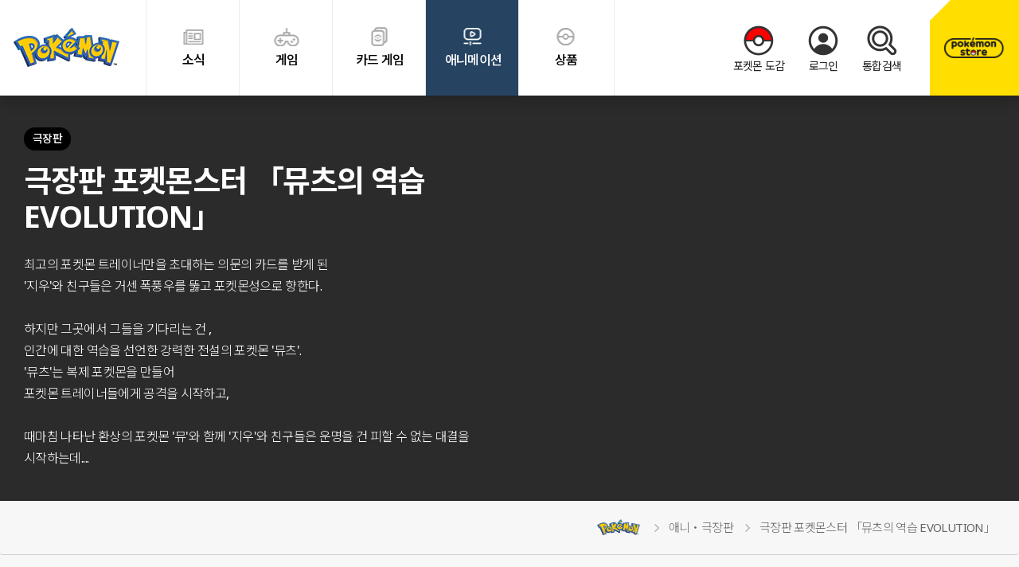

--- FILE ---
content_type: text/html; charset=UTF-8
request_url: https://pokemonkorea.co.kr/animation/view/9901
body_size: 23568
content:
<!doctype html>
<html lang="ko">
<head>
	<meta charset="utf-8">
	<meta name="viewport" content="width=device-width, initial-scale=1, shrink-to-fit=no">
	<title>포켓몬 공식 사이트</title>
		<meta name="keywords" content="포켓몬">
	<meta name="description" content="포켓몬 공식 사이트입니다.">
	<meta property="og:title" content="포켓몬 공식 사이트"/>
	<meta property="og:url" content="https://pokemonkorea.co.kr/animation/view/9901"/>
	<meta property="og:site_name" content="Pokémon Korea"/>
	<meta property="og:description" content="포켓몬 공식 사이트">
	<meta property="og:image" content="https://data1.pokemonkorea.co.kr/2016/06/2016-06-20_00-44-39-61799-1466351079.jpg"/>

		<link rel="stylesheet" href="https://stackpath.bootstrapcdn.com/bootstrap/4.3.1/css/bootstrap.min.css" integrity="sha384-ggOyR0iXCbMQv3Xipma34MD+dH/1fQ784/j6cY/iJTQUOhcWr7x9JvoRxT2MZw1T" crossorigin="anonymous">
	<link rel="shortcut icon" href="/img/_con.ico" type="image/x-icon">
    <link rel="stylesheet" href="https://cdnjs.cloudflare.com/ajax/libs/Swiper/4.4.2/css/swiper.min.css">
    <link rel="stylesheet" href="/css/common.css?v=1769105375">
    <script src="https://ajax.googleapis.com/ajax/libs/jquery/3.3.1/jquery.min.js"></script>
    <script src="https://cdnjs.cloudflare.com/ajax/libs/popper.js/1.14.7/umd/popper.min.js" integrity="sha384-UO2eT0CpHqdSJQ6hJty5KVphtPhzWj9WO1clHTMGa3JDZwrnQq4sF86dIHNDz0W1" crossorigin="anonymous"></script>
    <script src="https://stackpath.bootstrapcdn.com/bootstrap/4.3.1/js/bootstrap.min.js" integrity="sha384-JjSmVgyd0p3pXB1rRibZUAYoIIy6OrQ6VrjIEaFf/nJGzIxFDsf4x0xIM+B07jRM" crossorigin="anonymous"></script>
    <script src="https://cdnjs.cloudflare.com/ajax/libs/Swiper/4.4.2/js/swiper.min.js"></script>
	<link href="https://cdnjs.cloudflare.com/ajax/libs/sweetalert/1.1.3/sweetalert.min.css" rel="stylesheet" type="text/css">
	<script type="text/javascript" src="https://cdnjs.cloudflare.com/ajax/libs/sweetalert/1.1.3/sweetalert.min.js"></script>
	<script type="text/javascript" src="https://cdnjs.cloudflare.com/ajax/libs/jquery-validate/1.15.0/jquery.validate.min.js"></script>
	<script src="https://code.jquery.com/ui/1.12.1/jquery-ui.min.js" integrity="sha256-VazP97ZCwtekAsvgPBSUwPFKdrwD3unUfSGVYrahUqU=" crossorigin="anonymous"></script>

	<script src="/js/common.js"></script>

	<script type="text/javascript" charset="UTF-8" src="//t1.daumcdn.net/kas/static/kp.js"></script>
	<script type="text/javascript">kakaoPixel('327812162506475690').pageView();</script>
	<!-- ADN Tracker[공통] start -->
	<script src="//fin.rainbownine.net/js/across_adn_2.0.1.js" type="text/javascript"></script>
	<!-- ADN Tracker[공통] end -->
	
</head>
<script>
(function(i,s,o,g,r,a,m){i['GoogleAnalyticsObject']=r;i[r]=i[r]||function(){ (i[r].q=i[r].q||[]).push(arguments)},i[r].l=1*new Date();a=s.createElement(o), m=s.getElementsByTagName(o)[0];a.async=1;a.src=g;m.parentNode.insertBefore(a,m) })(window,document,'script','https://www.google-analytics.com/analytics.js','ga'); 
ga('create', 'UA-24945068-1', 'auto');
ga('send', 'pageview');
</script> <body>
		<!-- ADN Tracker[방문자] start -->
	<script type="text/javascript">
	window.addEventListener('load', function() {
		var across_adn_contain = new fn_across_adn_contain();
		var across_adn_param = [];
		across_adn_param = {"ut":"Home","ui":"108221"};
		across_adn_contain.init(across_adn_param);
	});
	</script>
	<!-- ADN Tracker[방문자] end -->
	
<div id="wrap">
	<!-- header -->
	<header id="hd" class="page-pokemon">
		<h1>
			<a href="/"><img src="/img/main_logo.png" alt="pokemon"></a>
		</h1>
		<div class="container flex-justify-space">
			<button type="button" class="js-mn no-style" title="메뉴열기/닫기">
				<span></span>
				<span></span>
				<span></span>
			</button>
			<nav id="gnb">
				<ul class="gnb">
					<li>
						<a href="/news" class="warning "><i class="icon-news"></i>소식</a>
					</li>
					<li>
						<a href="/game" class="primary "><i class="icon-game"></i>게임</a>
					</li>
					<li>
						<a href="https://pokemoncard.co.kr/" target="_blank" class="secondary"><i class="icon-card"></i>카드 게임</a>
					</li>
					<li>
						<a href="/animation" class="secondary2 active"><i class="icon-ani"></i>애니메이션</a>
					</li>
					<li>
						<a href="/goods" class="danger "><i class="icon-ball"></i>상품</a>
					</li>
					<li class="d-lg-none d-block">
						<a href="/pokedex"><i class="icon-ball-c"></i>포켓몬 도감</a>
					</li>
					<li class="d-lg-none d-block">
						<a href="http://www.pokemonstore.co.kr" target="_blank"  class="btn-store"><img src="/img/icon/icon_poke.png" alt="" class="mr-2">포켓몬 스토어</a>
					</li>
				

 
				</ul>
			</nav>
			<ul id="acc">
				<li class="d-lg-block d-none">
					<a href="/pokedex"><i class="icon-ball-c"></i>포켓몬 도감</a>
				</li>
								<li>
					<a href="/member/login?next=/animation/view/9901"><i class="icon-login"></i>로그인</a>
				</li>
								<li>
					<button type="button" id="tsearchbtn"  class="no-style collapsed" data-toggle="collapse" data-target="#search"><i class="icon-search"></i>통합검색</button>
				</li>
			</ul>
		</div>
		<a href="http://www.pokemonstore.co.kr" target="_blank" class="btn-store d-lg-flex d-none"><img src="/img/icon/icon_poke.png" alt="" class="mr-2">포켓몬 스토어</a>
		<div id="search" class="collapse">
			<div class="search-wrp">
				<input type="text" placeholder="검색어를 입력해주세요" name="tsword" id="tsword"  onkeypress="if(event.keyCode==13) {totsearch(); return false;}"  value="" >
				<button type="button"  onclick="totsearch()"  class="no-style btn-search"><p class="sr-only">검색</p></button>
				<button tabindex="button" data-toggle="collapse" data-target="#search" class="no-style btn-close"><p class="sr-only">닫기</p></button>
			</div>
		</div>
	</header>


<script>

function totsearch(){

	var sword;
	sword = $("#tsword").val();

	console.log(sword)

	if(sword  == ""){
		swal({ title: "", text: "검색할 단어를 입력해주세요.", timer: 1500, showConfirmButton: true }); return;
	}else{
	document.location.href="/search?sword="+sword;
	}

}
$( "#tsearchbtn" ).click(function() {
  $( "#tsword" ).focus();
});

	$("#mypage").click(function () {
		console.log("진입");
		swal({
			title: "마이페이지",
			text: "비밀번호를 입력해 주시기 바랍니다.",
			type: "input",
			inputType: "password",
			confirmButtonText: "확인",
			cancelButtonText: "취소",
			showCancelButton: true,
			closeOnConfirm: false,
			inputPlaceholder: "비밀번호"
		},function(inputValue) {
				if (inputValue === false) return false;
				  if (inputValue === "") {
				   swal.showInputError("비밀번호를 입력해 주시기 바랍니다.");
				   return false
				}
				var formData = new FormData();
				formData.append("mode", "checkpw");
				formData.append("password", inputValue);
				$.ajax({
	        url: '/ajax/member',
		      data: formData,
		      cache: false,
		      processData: false,
		      contentType: false,
		      type: 'POST',
			    success: function (data) {
			    	console.log("여기는?");
			    	console.log("data"+data);
				    if (data === "2") {
						  swal.showInputError("비밀번호가 맞지 않습니다.");
						  return false
				    } else {							
									location.href = "/member/mypage";
				    }
			    }
				});
		});
});

</script>
	<!-- container -->


	<div id="ct">
<div id="top" class="sub-ani-view bg-light">
	<div class="sub-nav sub-details">
		<div style="background:#2b2b2b">
			<div class="container">
				<div class="flex-justify-space">
					<div class="ani-view-details">
						<span class="badge badge-round badge-dark">극장판</span>
						<h2 class="h2">극장판 포켓몬스터 「뮤츠의 역습 EVOLUTION」</h2>
						<p class="para mb-0">최고의 포켓몬 트레이너만을 초대하는 의문의 카드를 받게 된 <br />
'지우'와 친구들은 거센 폭풍우를 뚫고 포켓몬성으로 향한다. <br />
<br />
하지만 그곳에서 그들을 기다리는 건 , <br />
인간에 대한 역습을 선언한 강력한 전설의 포켓몬 '뮤츠'.<br />
'뮤츠'는 복제 포켓몬을 만들어 <br />
포켓몬 트레이너들에게 공격을 시작하고, <br />
<br />
때마침 나타난 환상의 포켓몬 '뮤'와 함께 '지우'와 친구들은 운명을 건 피할 수 없는 대결을 시작하는데.... </p>
						<div class="ani-view-btn">
																									</div>
					</div>
										<div class="ani-view-btn-m">

					

 																	</div>
				</div>
			</div>
		</div>
		<div class="breadcrumb">
			<div class="container">
				<ul class="list-next right">
					<li><a href="/"><img src="/img/main_logo.png" alt="" width="60"></a></li>
					<li><a href="/animation/category/13" >애니・극장판</a></li>
					<li><a href="javascript:;" >극장판 포켓몬스터 「뮤츠의 역습 EVOLUTION」</a></li>
				</ul>
			</div>
 		</div>
 
	</div>
	<section class="sect-view sect pt-0">
		<div class="container">
			<ul class="bx-product">


 
				<li>
					<h3></h3>

			

					<div class="films-cuts">
						<div class="position-relative">
							<div class="swiper-container gallery-top">
								<div class="swiper-wrapper">

						 
 
									<div class="swiper-slide"><img src="https://data1.pokemonkorea.co.kr/newdata/2020/10/2020-10-21_15-54-09-59257-1603263249.png" alt="1"></div>


						 
 
									<div class="swiper-slide"><img src="https://data1.pokemonkorea.co.kr/newdata/2020/10/2020-10-21_15-55-14-67654-1603263314.png" alt="2"></div>


						 
 
									<div class="swiper-slide"><img src="https://data1.pokemonkorea.co.kr/newdata/2020/10/2020-10-21_15-55-26-31384-1603263326.png" alt="3"></div>


						 
 
									<div class="swiper-slide"><img src="https://data1.pokemonkorea.co.kr/newdata/2020/10/2020-10-21_15-55-36-76420-1603263336.png" alt="4"></div>


						 
 
									<div class="swiper-slide"><img src="https://data1.pokemonkorea.co.kr/newdata/2020/10/2020-10-21_15-55-45-19522-1603263345.png" alt="5"></div>


						 
 
									<div class="swiper-slide"><img src="https://data1.pokemonkorea.co.kr/newdata/2020/10/2020-10-21_15-55-54-31461-1603263354.png" alt="6"></div>




 
								</div>
							</div>
							<div class="swiper-button-next swiper-button-white"></div>
							<div class="swiper-button-prev swiper-button-white"></div>
						</div>
						<div class="swiper-container gallery-thumbs">
							<div class="swiper-wrapper">

								<div class="swiper-slide">
									<div class="thumbs-wrp"><img src="https://data1.pokemonkorea.co.kr/newdata/2020/10/2020-10-21_15-54-09-59257-1603263249.png" alt="1"></div>
								</div>

 
 

								<div class="swiper-slide">
									<div class="thumbs-wrp"><img src="https://data1.pokemonkorea.co.kr/newdata/2020/10/2020-10-21_15-55-14-67654-1603263314.png" alt="2"></div>
								</div>

 
 

								<div class="swiper-slide">
									<div class="thumbs-wrp"><img src="https://data1.pokemonkorea.co.kr/newdata/2020/10/2020-10-21_15-55-26-31384-1603263326.png" alt="3"></div>
								</div>

 
 

								<div class="swiper-slide">
									<div class="thumbs-wrp"><img src="https://data1.pokemonkorea.co.kr/newdata/2020/10/2020-10-21_15-55-36-76420-1603263336.png" alt="4"></div>
								</div>

 
 

								<div class="swiper-slide">
									<div class="thumbs-wrp"><img src="https://data1.pokemonkorea.co.kr/newdata/2020/10/2020-10-21_15-55-45-19522-1603263345.png" alt="5"></div>
								</div>

 
 

								<div class="swiper-slide">
									<div class="thumbs-wrp"><img src="https://data1.pokemonkorea.co.kr/newdata/2020/10/2020-10-21_15-55-54-31461-1603263354.png" alt="6"></div>
								</div>

 
 

 
							</div>
						</div>
					</div>


			
				</li>

 
				<a href="javascript:;" onclick="list()"><i class="icon-list"></i> 목록</a>
			</ul>
		</div>
	</section>
</div>
	</div>



<script>

function list(){

	document.location.href="/animation/category";

}

var galleryThumbs = new Swiper('.gallery-thumbs', {
	spaceBetween: 10,
	slidesPerView: 4,
	freeMode: true,
	watchSlidesVisibility: true,
	watchSlidesProgress: true,
	breakpoints: {
		991: {
			slidesPerView: 3,
		},
	}
});
var galleryTop = new Swiper('.gallery-top', {
	spaceBetween: 10,
	navigation: {
		nextEl: '.swiper-button-next',
		prevEl: '.swiper-button-prev',
	},
	thumbs: {
		swiper: galleryThumbs
	}
});
 

function modalopens(val){


	$.ajax ({
		url : "/ajax/animation",
		type: "POST",
		data:
		{ 
			val: $.trim(val),
  			mode: $.trim("cview")
		}, 
		cache : false,
		success : function (html) {

				console.log(html);
				var datas = html.split("#|#");

				$("#exampleModalLabel2").html(datas[1]);
			 			$("#cviewcont").html(datas[2]);
 

		}
	});


}

</script>
<div class="modal modal-vod fade" id="bod">
	<div class="modal-dialog">
		<div class="modal-content modal-md">
			<div class="modal-header">
				<h5 class="modal-title" id="exampleModalLabel">극장판 포켓몬스터 「뮤츠의 역습 EVOLUTION」 편성 정보</h5>
				<button type="button" class="btn-close2 close" data-dismiss="modal" aria-label="Close"><p class="sr-only">닫기</p></button>
			</div>
			<div class="modal-body">
				<ul>

 
 
				</ul>
			</div>
		</div>
	</div>
</div>
<div class="modal modal-vod fade" id="vod">
	<div class="modal-dialog">
		<div class="modal-content modal-md">
			<div class="modal-header">
				<h5 class="modal-title" id="exampleModalLabel">극장판 포켓몬스터 「뮤츠의 역습 EVOLUTION」 VOD 정보</h5>
				<button type="button" class="btn-close2 close" data-dismiss="modal" aria-label="Close"><p class="sr-only">닫기</p></button>
			</div>
			<div class="modal-body">
				<ul>
 
 


				</ul>
			</div>
		</div>
	</div>
</div>




<div class="modal modal-charac fade" id="charac01">
	<div class="modal-dialog">
		<div class="modal-content">
			<div class="modal-header">
				<h5 class="modal-title" id="exampleModalLabel2" >지우</h5>
				<button type="button" class="btn-close2 close" data-dismiss="modal" aria-label="Close"><p class="sr-only">닫기</p></button>
			</div>
			<div class="modal-body" id="cviewcont">
				<img src="https://via.placeholder.com/350x350" alt="">
				<p class="para">포켓몬마스터를 꿈꾸는 소년. 칼로스리그 출전을 목표로 포켓몬체육관을 돌아다니는 모험을 계속하고 있다.</p>
			</div>
		</div>
	</div>
</div>
	
	<footer id="ft" class="page-pokemon">
		<div class="ft-top">
			<div class="container flex-justify-space">
				<a href="/"><img src="/img/ft_logo.png" alt="pokemon korea, inc."></a>
				<ul class="list-split d-lg-block d-none">
									<li><a href="/company" >회사소개</a></li>
									<li><a href="/business" >사업내용</a></li>
									<li><a href="/partner" >제휴안내</a></li>
									<li><a href="/terms" >이용약관</a></li>
									<li><a href="/privacy" >개인정보처리방침</a></li>
									<li><a href="/email" >이메일무단수집거부</a></li>
									<li><a href="/domestic_representative" target="_blank">대한민국 내 대리인 안내</a></li>
									<li><a href="/faq" >고객센터</a></li>
								</ul>
			</div>
			<a href="javascript:;" class="btn-top"><p class="sr-only">go top</p></a>
		</div>
		<div class="ft-mdl">
			<div class="container flex-justify-space">
				<div class="d-lg-block d-none">
					<p>(주)포켓몬코리아&nbsp;&nbsp; 경기도 용인시 수지구 신수로 801, 4층 </p>
					<ul class="list-split">
						<li>대표이사:임재범</li>
						<li>개인정보관리책임자:임재범</li>
						<li>사업자등록번호:113-86-07676</li>
					</ul>
				</div>
				<ul class="d-flex">
					<!-- <li><a href="https://www.facebook.com/PokemonCoKr" target="_blank" class="icon-face">facebook</a></li> -->
					<!-- <li><a href="https://story.kakao.com/ch/pokemonkorea" target="_blank" class="icon-kakao">kakakostory</a></li> -->
					<li><a href="https://instagram.com/pokemon_korea_official?igshid=OGQ5ZDc2ODk2ZA==" target="_blank" class="icon-insta">instagram</a></li>
					<li><a href="https://www.youtube.com/user/PokemonKoreaInc" target="_blank" class="icon-youtube">youtube</a></li>					
					<li><a href="https://x.com/PokemonKoreaInc" target="_blank" class="icon-twitter_gray">twitter</a></li>
					<li><a href="https://www.tiktok.com/@pokemon_kor" target="_blank" class="icon-tiktok">tiktok</a></li>
					<li><a href="http://www.pokemonstore.co.kr" target="_blank" class="icon-pokemon">pokemon</a></li>
				</ul>
			</div>
		</div>


		<div class="ft-btm">
			<div class="container">
				<ul class="list-mn d-lg-none d-block">
									<li><a href="/company">회사소개</a></li>
									<li><a href="/business">사업내용</a></li>
									<li><a href="/partner">제휴안내</a></li>
									<li><a href="/terms">이용약관</a></li>
									<li><a href="/privacy">개인정보처리방침</a></li>
									<li><a href="/email">이메일무단수집거부</a></li>
									<li><a href="/domestic_representative">대한민국 내 대리인 안내</a></li>
									<li><a href="/faq">고객센터</a></li>
								</ul>
				<div class="row flex-lg-row-reverse flex-justify-space"> 
									<div class="copylight">
						<ul>
							<li></li><li><font color="#ffffff"><br></font></li><li><span style="font-size: 14px;"><font color="#ffffff">©2025 Pokémon. ©1995-2025 Nintendo/Creatures Inc./GAME FREAK inc.</font></span></li><li><span style="font-size: 14px;"><font color="#ffffff">©Nintendo, Creatures, GAME FREAK, TV Tokyo, ShoPro, JR Kikaku. ©Pokémon. ©1998-2020 PIKACHU PROJECT.　&nbsp;&nbsp;</font></span></li><li><span style="font-size: 14px;"><font color="#ffffff">포켓몬스터, 포켓몬, Pokémon, 몬스터볼, Nintendo Switch, Nintendo 3DS, Nintendo DS는 Nintendo의 상표입니다.</font></span></li><span style="font-size: 14px;"><font color="#ffffff">
						</font></span></ul><span style="font-size: 14px;"><font color="#ffffff">
						</font></span><p><font face="Noto Sans KR" style="" color="#ffffff"><span style="font-size: 14px;">본 사이트의 콘텐츠에 대한 무단 복제 및 도용을 금하며 </span><br class="d-lg-none d-block"><span style="font-size: 14px;">이를 어길 시 법적 조치를 받을 수 있습니다.</span></font></p><span style="font-size: 14px;"><font color="#ffffff">
					</font></span></div><span style="font-size: 14px;"><font color="#ffffff">
					</font></span><div class="customer"><span style="font-size: 14px;"><font color="#ffffff">
						</font></span><div class="d-flex"><span style="font-size: 14px;">
							</span><p><font face="Noto Sans KR" style="" color="#ffffff"><span style="font-size: 14px;">고객센</span><span style="font-size: 14px;">터</span></font></p><span style="font-size: 14px;">
							</span><ul class="d-lg-block d-none"><span style="font-size: 14px;"><font color="#ffffff">
								</font></span><li><font face="Noto Sans KR" color="#ffffff"><span style="font-size: 14px;">운영시간 : 평일 15시 ~ 18시</span></font></li><span style="font-size: 14px;"><font color="#ffffff">
								</font></span><li><font face="Noto Sans KR" color="#ffffff"><span style="font-size: 14px;">031-272-0108&nbsp;</span></font></li><li><font face="Noto Sans KR" color="#ffffff"><span style="font-size: 14px;"><br></span></font></li><span style="font-size: 14px;"><font color="#ffffff">
								</font></span><li><font face="Noto Sans KR" color="#ffffff"><span style="font-size: 14px;">카드 게임 및 카드 게임 이벤트 : 1588-4273</span></font></li><li><font face="Noto Sans KR" color="#ffffff"><span style="font-size: 14px;"><br></span></font></li><span style="font-size: 14px;"><font color="#ffffff">
								</font></span><li><font face="Noto Sans KR" color="#ffffff"><span style="font-size: 14px;">webmaster@pokemonkorea.co.kr</span></font></li><span style="font-size: 14px;"><font color="#ffffff">
							</font></span></ul><span style="font-size: 14px;">
							</span><ul class="d-lg-none d-block"><span style="font-size: 14px;">
								</span><li><span style="font-size: 14px;">운영시간 : 평일 15시 ~ 18시<br>031-272-0108</span></li><span style="font-size: 14px;">
								</span><li><span style="font-size: 14px;">카드 게임 및 카드 게임 이벤트 : 1588-4273</span></li><span style="font-size: 14px;">
								</span><li><span style="font-size: 14px;">webmaster@pokemonkorea.co.kr</span></li><span style="font-size: 14px;">
							</span></ul><span style="font-size: 14px;">
						</span></div><span style="font-size: 14px;"><font color="#ffffff">
						</font></span><p><font face="Noto Sans KR" color="#ffffff"><span style="font-size: 14px;">※당사에서는 Pokémon GO 관련 문의는 대응하지 않습니다.&nbsp;</span></font></p>
					</div>				</div>
			</div>
		</div>
	</footer>
	<div class="d-lg-block d-none">
		<!-- ADN 클로징패널 PC 설치  start -->
		<script type="text/javascript">
		var adn_panel_param = adn_panel_param || [];
		adn_panel_param.push([{
		ui:'108221',	
		ci:'1082210002',
		gi:'113535'
		}]);
		</script>
		<script type="text/javascript" async src="//fin.rainbownine.net/js/across_adn_closed_pc_ad_1.0.4.js"></script>
		<!-- ADN 클로징패널 PC 설치 end -->
	</div>
	<div class="d-lg-none d-block">
		<!-- ADN 클로징패널 MO 설치  start -->
		<script type="text/javascript">
		var adn_mobile_panel_param = adn_mobile_panel_param || [];
		adn_mobile_panel_param.push([{
		ui:'108221',	
		ci:'1082210001',
		gi:'113536'
		}]);
		</script>
		<script type="text/javascript" async src="//fin.rainbownine.net/js/across_adn_closed_mobile_ad_1.0.4.js"></script>
		<!-- ADN 클로징패널 MO 설치 end -->
	</div>
<script>
$(window).on('load',function(){
	$('.btn-top').click(function(){
		$('html, body').animate({'scrollTop': $('#top').offset().top - $('#hd').outerHeight() }, 400);

		return false;
	});
});
</script>

 <input type="text" class="form-control" id="url_share" value="https://pokemonkorea.co.kr/animation/view/9901" style="position:absolute;top:-9999em;" readonly>
<script>

function share_provider(provider)
{

	var url = '';
	var page_url = arguments[1] || location.href;
	var title = arguments[2] || document.title;

	if (provider == 'twitter') {
		url = "https://twitter.com/share?url=" + encodeURIComponent(page_url) + "&text=" + title
	} else if (provider == 'facebook') {
		url = "https://www.facebook.com/share.php?u=" + encodeURIComponent(page_url) + "&text=" + title
	}

	if (url) {
		window.open(url);
	}
}


function _copy_clipboard()
{
	var o=document.getElementById("url_share");
	o.select();document.execCommand('copy');
	o.blur();
	swal({ title: "", text: "URL이 복사 되었습니다. \r\n필요하신 영역에 붙여넣어 (Ctrl+V) 주세요.", timer: 1500, showConfirmButton: true }); return; 
 }
 
</script>

</div>
</body>
</html>

--- FILE ---
content_type: text/css
request_url: https://pokemonkorea.co.kr/css/common.css?v=1769105375
body_size: 181892
content:
@charset "utf-8";@import url('https://fonts.googleapis.com/css2?family=Lato:wght@300;400;700&family=Noto+Sans+KR:wght@300;400;500;700;900&family=Noto+Sans:wght@400;700&display=swap');@import url(https://cdn.jsdelivr.net/npm/xeicon@2.3.3/xeicon.min.css);@import url(https://cdnjs.cloudflare.com/ajax/libs/animate.css/3.7.2/animate.min.css);body,p,h1,h2,h3,span,h5,h6,ul,ol,li,dl,dt,dd,table,th,td,form,fieldset,legend,input,textarea,button,select{margin:0;padding:0}body,input,textarea,select,button,table{font-family:'Noto Sans','Noto Sans KR','Apple SD Gothic Neo','맑은 고딕',sans-serif;word-break:keep-all;font-size:16px;letter-spacing:-.04em;color:#000}a,a:hover,a:focus,a:active{text-decoration:none;color:inherit}li{list-style:none}address,em{font-style:normal}label{margin-bottom:0;cursor:pointer}table{width:100%}textarea{resize:none}strong{font-weight:700 !important}img{vertical-align:top;max-width:100%}hr{display:block;margin:15px auto;border-top:1px solid}dt{font-weight:normal}button{outline:none !important}.no-style{margin:0;padding:0;border:0;background:none}.ellipsis{overflow:hidden;text-overflow:ellipsis;white-space:nowrap}.twoline{display:-webkit-box;overflow:hidden;max-height:2.858em;line-height:1.429em;text-overflow:ellipsis;-webkit-line-clamp:2;-webkit-box-orient:vertical;word-wrap:break-word;white-space:normal}.center-block{display:block;margin-left:auto !important;margin-right:auto !important}z.caret{display:inline-block;margin-left:.255em;border-top:.4em solid #6e6e6e;border-right:.3em solid transparent;border-bottom:0;border-left:.3em solid transparent;vertical-align:.255em}.flex-justify-space{display:-ms-flexbox;display:flex;-ms-flex-pack:justify;justify-content:space-between;-ms-flex-align:center;align-items:center}.col-25{flex:0 0 12.5%;-ms-flex:0 0 12.5%;;max-width:12.5%}.col-45{flex:0 0 41%;-ms-flex:0 0 41%;;max-width:41%;padding-left:15px;padding-right:15px}.right{margin-left:auto}.h1,.h2,.h3,.h4,.h5,.h6,h1,h2,h3,h4,h5,h6{margin:0}.h2{margin-bottom:40px;font-size:50px;font-weight:700;letter-spacing:-0.07em;text-align:center}.h3{font-size:36px;font-weight:700}.h4{font-size:34px !important}.h5{font-size:30px;font-weight:700;line-height:1.3;letter-spacing:-0.03em}.h6{font-size:14px}.small{font-size:12px;font-weight:300}.regular{font-weight:400}.bold{font-weight:700}.font-body{font-size:20px;font-weight:400}.font-lato{font-family:'Lato',sans-serif}.no-data{padding:4em;font-size:1.2em;text-align:center}[class*=list-type]>li{position:relative;padding-left:.9em}[class*=list-type]>li:before{content:'·';position:absolute;left:0}.list-type-dash>li:before{content:'-'}.list-split>li{display:inline-block}.list-split>li+li:before{content:'';display:inline-block;width:1px;height:.8em;margin:0 10px;border-left:1px solid #9b9fa8;opacity:.5}.list-split.v2>li+li:before{transform:rotate(20deg)}.list-next{display:flex}.list-next.right{float:right}.list-next>li{display:flex;position:relative;align-items:center}.list-next>li+li{padding-left:18px;margin-left:15px}.list-next>li+li:before{content:'';position:absolute;left:0;top:53%;width:6px;height:10px;background:url(../img/list_dash.png);transform:translateY(-50%)}table tr>*{padding:0 5px;font-size:18px}.tb-txt tr+tr>*{padding-top:20px}.tb-txt tr>td{font-weight:300;color:#666}.table tr>*{border:0 !important;text-align:left}[class^=badge]{padding:10px;border-radius:20%;font-size:12px;background-color:#aaa;color:#fff}.badge-round{min-width:55px;height:29px;padding:7px 11px;border-radius:16px;background-color:rgba(0,0,0,.5);font-size:14px;font-weight:500}.badge-tri{position:absolute;top:0;left:0;padding:0;border-left:35px solid;border-right:35px solid transparent;border-top:35px solid;border-bottom:35px solid transparent;background-color:transparent;border-radius:0;z-index:2}.badge-tri>p{position:absolute;top:-25px;left:-25px;color:#fff}.new .badge-tri{color:#f22322}.end{position:relative}.end:before{content:'';position:absolute;top:0;right:0;bottom:0;left:0;background-color:rgba(0,0,0,.6);z-index:1}.end .badge-tri{color:#959595}.badge-gradient{background:linear-gradient(to right,#55bcb5,#85c083,#bec449,#f7c90e)}.badge-img{position:absolute;top:-33px;left:10px;width:50px;height:50px;border:3px solid #fff;border-radius:13px}.badge-outline{border:1px solid;background-color:transparent;color:#fff}.img-badge-new{position:absolute;top:0;left:0;width:59px;height:59px;background:url(../img/badge_tri_gradient.png) no-repeat;background-size:contain}.badge-type{width:49%;padding:10px;border:0;border-radius:5px;text-align:center;font-size:16px;font-weight:500}.badge-dark{background:#000 !important;color:#fff !important}.badge-num{padding:7px 11px;margin:0 10px;border-radius:7px;background:#272727;color:#d2d2d2;font-size:18px;font-weight:500}.badge-wh{background:#fff;color:#000}.badge-nomal{background:#92999f;color:#fff}.badge-dark{background:#000;color:#fff}.badge-primary{background:#3d5d74;color:#fff}.badge-muted{background:#b6b6b6;color:#fff}.badge-muted2{background:#3b3b3b;color:#eee !important}.badge-quad{width:49%;padding:7px;border-radius:5px;font-size:15px;font-weight:500}.badge-grass{background:#9bcc50;color:#000}.badge-poison{background:#b97fc9;color:#fff}.badge-fire{background:#efa061;color:#fff}.badge-flight{background:#94c5d3;color:#fff}.badge-water{background:#608fcf;color:#fff}.badge-thunder{background:#edd259;color:#000}.badge-asper{background:#e879;color:#fff}.badge-evil{background:#585365;color:#fff}.badge-ice{background:#8dccc0;color:#000}.badge-fairy{background:#c39de1;color:#000}.breadcrumb{padding:20px 0;border-bottom:1px solid #cfcfcf;background:transparent}.breadcrumb a{font-size:15px;font-weight:300;color:#666}.breadcrumb a.active{color:#000}.breadcrumb .colp-srch{display:none}.btn-card{display:inline-block;padding:20px 125px;border-radius:0;font-size:21px;font-weight:700;color:#212529;text-align:center;vertical-align:middle;line-height:1.5;border:1px solid transparent}.d-lg-blcok{display:block !important}.btn{padding:20px 125px;border-radius:0;font-size:21px;font-weight:700}.btn-sm{padding:13px 55px;font-size:20px;font-weight:700}.btn-sm2{padding:14px 85px;margin-top:35px;font-size:16px}.btn-sm2.btn-skew>p:before{right:-102%;width:9px;height:14px;background:url(../img/icon/icon_more_m.png);background-size:contain}.btn-sm3{padding:14px 70px;font-size:18px;font-weight:500}.btn-sm3>p:before{display:none}.btn-lg{display:block;padding:20px 125px;margin:0 auto;font-size:21px;width:400px}.btn-dark{border-color:#000 !important;background-color:#000 !important;color:#fff !important}.btn-dark2{border-color:#000 !important;background-color:rgba(0,0,0,.8) !important;color:#fff !important}.btn-wh{border-color:#fff !important;background-color:#fff !important;color:#000 !important}.btn-primary{background-color:#da343c !important;border-color:#da343c !important;color:#fff !important}.btn-warning{background-color:#f6cc45 !important;border-color:#f6cc45 !important;color:#000 !important}.btn-muted{background-color:#999 !important;border-color:#999 !important;color:#fff !important}.btn-muted2{background-color:#454545 !important;border-color:#454545 !important;color:#fff !important}.btn-light{background-color:#f8f8f8 !important;border-color:#f8f8f8 !important;color:#333 !important}.btn-light2{background-color:#f2f2f2 !important;border-color:#f2f2f2 !important;color:#666 !important}.btn-gradient{display:inline-block;position:relative;background:linear-gradient(to right,#55bcb5,#85c083,#bec449,#f7c90e);border:0;z-index:2;outline:none}.btn-gradient:before{content:'';position:absolute;left:4px;top:4px;width:97%;height:89%;background-color:#fff;z-index:1}.btn-gradient:after{content:'';position:absolute;top:0;left:0;bottom:0;right:0;border:0;background:linear-gradient(to left,#55bcb5,#85c083,#bec449,#f7c90e);opacity:0;transition:.4s}.btn-gradient:hover:after{background:linear-gradient(to left,#55bcb5,#85c083,#bec449,#f7c90e);opacity:1}.btn-gradient.btn-round{background:linear-gradient(to bottom,#ccc,#ccc,#aaa,#aaa)}.btn-gradient.btn-round:before{border-radius:30px}.btn-gradient.btn-round:hover:after{display:none}.btn-round{border-radius:38px}.btn-round p{position:relative;z-index:1}.btn-round.btn-sm{padding:10px 25px;font-size:18px;font-weight:400;color:#666}.btn-round2{padding:15px 80px;border:5px solid;border-radius:60px;background:url(../img/icon/btn_icon.png) no-repeat center left 12%;font-size:20px;font-weight:400}.btn-round2.v2{padding:13px 94px;background:url(../img/icon/btn_icon2.png) no-repeat center right 12%}.btn-round2.v3{padding:14px 95px;font-weight:700;background:none}.btn-skew{border-radius:0;transform:skew(-20deg)}.btn-skew>p{position:relative;transform:skew(20deg);text-align:center;z-index:2}.btn-skew>p:before{content:'';position:absolute;top:50%;right:-70px;width:10px;height:20px;background-image:url(../img/icon/icon_more.png);transform:translateY(-50%)}.btn-sm.btn-skew:before{width:96%;height:87%}.btn-sm.btn-skew>p:before{right:-28px}.btn-line{position:relative;padding-bottom:10px;padding-right:46px}.btn-line:after{content:'';position:absolute;bottom:0;left:0;width:73%;height:3px;background:linear-gradient(to right,#55bcb5,#85c083,#bec449,#f7c90e,#f7c90e)}.btn-line:before{content:'';position:absolute;right:0;bottom:-1px;width:50px;height:17px;background:url(../img/icon/icon_btn_line.png);background-repeat:no-repeat}.btn-more{position:relative}.btn-more:after{content:'';position:absolute;top:50%;right:45px;width:10px;height:20px;background-image:url(../img/icon/icon_more.png);transform:translateY(-50%)}.btn-skew.btn-lg{padding:13px 0 27px;margin-top:55px}.btn-skew.btn-lg>p:before{right:49%;bottom:-20px;top:auto;transform:rotate(90deg)}.btn-skew.no-icon>p:before{display:none}.btn-details:not(.btn-lg){padding:15px 125px}.btn-details.btn-lg{opacity:.7;transition:.5s}.btn-details:hover{opacity:1}.btn-details.btn-wh{opacity:1}.btn-skew.btn-sm2:hover{box-shadow:7px 5px rgba(0,0,0,.2)}.btn-half{display:flex;width:90%;margin:0 auto;align-items:center;justify-content:center}.btn-half>[class^=btn]{font-weight:400}.btn-full{display:flex;align-items:center;justify-content:center;width:100%}.btn-full.btn-skew{width:93%;margin:0 20px;padding:17px 20px}.btn-dark-re{border-color:#000 !important;background-color:#000 !important;color:#fff !important}.btn-dark2-re{border-color:#000 !important;background-color:rgba(0,0,0,.8) !important;color:#fff !important}.btn-wh-re{border-color:#fff !important;background-color:#fff !important;color:#000 !important}.btn-primary-re{background-color:#da343c !important;border-color:#da343c !important;color:#fff !important}.btn-warning-re{background-color:#f6cc45 !important;border-color:#f6cc45 !important;color:#000 !important}.btn-muted-re{background-color:#999 !important;border-color:#999 !important;color:#fff !important}.btn-muted2-re{background-color:#454545 !important;border-color:#454545 !important;color:#fff !important}.btn-light-re{background-color:#f8f8f8 !important;border-color:#f8f8f8 !important;color:#333 !important}.btn-light2-re{background-color:#f2f2f2 !important;border-color:#f2f2f2 !important;color:#666 !important}.btn-renew{margin-top:15px;width:100%;padding:20px 0}.btn-renew>p{position:relative;transform:skew(20deg);text-align:center;z-index:2}.btn-renew>p:before{display:none}.btn-renew>p:after{content:'';display:inline-block;margin-left:15px;width:10px;height:20px;background-image:url(../img/icon/icon_more.png);transform:translateY(3px)}@media (max-width:991px){.btn-renew{margin-top:0;width:100%;padding:10px 0;margin-bottom:10px}.btn-renew>p:after{margin-left:10px}}.collap{border-bottom:1px solid #c9c9c9}.collap .para{font-size:15px;margin-bottom:30px}.collap .card .para:last-child{margin:0}.collap>li{border-top:1px solid #c9c9c9}.collap>li a{display:block;padding:20px 10px;font-size:20px;font-weight:700;color:#000;background:url(../img/icon/collap.png) no-repeat right 35px center}.collap>li a>p{overflow:hidden;text-overflow:ellipsis;white-space:nowrap}.collap>li a.collapsed{background:url(../img/icon/collap_off.png) no-repeat right 35px center}.collap>li a>p>span{display:inline-block;width:40px;height:40px;margin-right:10px;padding:3px;border-radius:100%;background:#333;font-size:20px;color:#fff;text-align:center}.collap>li a.collapsed>p>span{background:#9a9a9a;transition:.3s}.collap .card{padding:40px 30px;border:0;background:#f8f8f8}.collap.v2{margin-bottom:90px}.collap.v2 a.collapsed>p>span{background:#fff;color:#000;font-weight:700}.collap.v2 a>p>span{position:relative;background:#fff;color:#e70012;font-size:20px;font-family:'Lato',sans-serif}.collap.v2 a.collapsed{background:url(../img/icon/collap2.png) no-repeat right 35px center}.collap.v2 a{background:url(../img/icon/collap2_active.png) no-repeat right 35px center}.collap.v2 a p{display:flex;align-items:baseline;text-overflow:inherit;white-space:inherit;font-weight:500;width:90%}.dropdown-round-wh{display:block;width:225px;margin:0 auto}.dropdown-round-wh .dropdown-toggle{position:relative;padding:10px;margin-bottom:20px;min-width:225px;border:none;border-radius:30px;background:#fff;box-shadow:0 1px 4px 0px rgba(0,0,0,.2);font-size:18px}.dropdown-round-wh .dropdown-toggle:after{position:absolute;top:50%;right:20px;transform:translateY(-50%)}.dropdown-round-wh .dropdown-menu{width:100%}.dropdown-book{width:380px;height:auto;border:3px solid #000;border-radius:8px;float:right}.dropdown-toggle:after{position:absolute;right:20px;top:50%;transform:translateY(-50%)}.dropdown-book .dropdown-toggle:before{content:'';display:block;float:left;width:50px;height:50px;margin:-10px 15px -10px 0;background:#000 url(../img/icon/icon_dropdown.png) no-repeat center}.dropdown-book .dropdown-toggle{width:100%;padding:10px 0;border:0;background:transparent;font-size:18px;font-weight:300;text-align:left}.dropdown-book .dropdown-menu{width:100%;margin-top:7px;padding:0;border:3px solid #000;border-radius:8px}.dropdown-book .dropdown-menu a{padding:10px 20px;border-bottom:1px solid #dbdbdb;font-size:18px;font-weight:300}.show .dropdown-toggle:after{transform:translateY(-50%) rotate(180deg)}.custom-control{display:block;width:100%;min-height:0;padding-left:22px;font-size:22px;font-weight:400}.custom-control.lg{font-size:20px;font-weight:500}.custom-control-label{display:block}.custom-control-label::before,.custom-control-label::after{width:27px;height:27px;bottom:0;left:-25px;border-radius:0;box-shadow:none !important}.custom-control-input:checked~.custom-control-label::before{background:#da343c !important;border-color:#da343c !important}.custom-checkbox .custom-control-label{display:inline-block;padding-left:15px}.custom-checkbox .custom-control-label::before{width:27px;height:27px;border-radius:5px;background:#fff !important;border-color:#000 !important}.custom-checkbox.v2{display:flex;flex-wrap:wrap}.custom-checkbox.v2 .invalid-feedback{flex:0 0 100%;font-size:14px;padding-left:10px}.custom-checkbox.v2 .custom-control-label::before{background:#bbb !important;border:0 !important}.custom-checkbox.v2 .custom-control-input:checked~.custom-control-label::before{background:#da343c !important;border:0 !important}.custom-checkbox.v2 .custom-control-input~.custom-control-label::after{background-image:url("data:image/svg+xml,%3csvg xmlns='http://www.w3.org/2000/svg' viewBox='0 0 8 8'%3e%3cpath fill='%23fff' d='M6.564.75l-3.59 3.612-1.538-1.55L0 4.26 2.974 7.25 8 2.193z'/%3e%3c/svg%3e")}.custom-checkbox-sm .custom-control-label::before,.custom-checkbox-sm .custom-control-label::after{width:22px;height:22px}.custom-control+.custom-control:not(.custom-control-inline){margin-top:15px}.custom-radio .custom-control-input:checked~.custom-control-label::before{background:#fff;border-width:5px}.custom-radio .custom-control-label::after{display:none}.form-wrp{margin-top:10px;margin-bottom:10px}.form-wrp .btn{height:60px;padding:10px 0;font-size:18px;font-weight:400}.form-wrp select.form-control{background:url(../img/icon/select.png) no-repeat right 20px center !important;padding-right:13%}.form-wrp .col-4 select.form-control,.form-wrp .col-lg-4 select.form-control{padding-right:24%}.form-wrp.lg{margin-top:15px;margin-bottom:15px}.form-wrp.lg+.form-supple{margin:-6px 0 17px}.form-control.sm{height:50px;padding:10px !important}.form-wrp .subject{width:20%;padding:18px 0;font-size:20px;font-weight:500}.form-wrp .cont{display:flex;flex:1;flex-wrap:wrap;align-items:center;font-size:18px;font-weight:400;color:#666}.form-wrp.row{margin-left:0;margin-right:0}.form-table .form-wrp .subject{padding:15px 0}.form-wrp.row .form-supple{margin:10px auto 10px 20%;padding:0}.sub-cus .form-wrp{margin:25px 0}.subject{font-size:22px;font-weight:700;line-height:22px}.col-form-label{font-size:20px;font-weight:500}.form-border{padding-bottom:40px;border-top:3px solid #000;border-bottom:1px solid #999}.form-border.v2{margin-bottom:30px;border-top:1px solid #000}.form-primary-check{display:flex;flex-wrap:wrap;margin-left:-5px;margin-right:-5px}.form-primary-check label{margin:5px 0;padding:0 5px}.form-primary-check label>i{display:block;min-width:170px;padding:15px 10px;border:1px solid #222;font-style:normal;font-size:18px;font-weight:400;text-align:center}.form-primary-check input{position:absolute;top:-10000000vh}.form-primary-check input:checked+i{border-color:#da343c;background:#da343c;color:#fff}.form-container{padding-bottom:30px;margin-bottom:30px;border-bottom:1px solid #bbb}.form-container .form-wrp:last-of-type{margin-bottom:0}.form-control{height:auto;padding:15px 20px;border:1px solid #bbb;border-radius:0;background:#fff;color:#000 !important;font-size:18px}.form-control.no-required{background:none !important}.form-control:focus{border-color:#000;outline:none;box-shadow:none}.form-control::placeholder{;color:#999}.form-line{padding:30px 0;border:0;border-bottom:1px solid #999}.form-line::placeholder{font-size:18px;color:#999}select.form-control.dark{-webkit-appearance:none;appearance:none;background:url(../img/icon/icon_down.png) no-repeat 95% 50% !important;text-align-last:center}select.form-control.dark::-ms-expand{display:none}.form-collap{display:flex;margin:25px 0;flex-wrap:wrap}.form-collap a{display:block;flex:1;margin-left:-5px;background:url(../img/icon/collap.png) no-repeat center right 20px;background-size:15px;line-height:1.5;font-size:16px}.form-collap a.collapsed{background:url(../img/icon/collap_off.png) no-repeat center right 20px;background-size:15px}.form-collap .card{padding:13px 21px;margin-top:15px;border:0;background:#f7f7f7;font-size:15px;line-height:1.7;color:#222}.form-collap .custom-control{margin:0}.form-collap .collapse{flex:100%}.form-cal{background:url(../img/icon/icon_cal.png) no-repeat right 20px center}.search-book input::placeholder{color:#999}.search-book input:-ms-input-placeholder{color:#999}.search-book .form-control{color:#fff !important;background:transparent;text-align:center}.search-book .form-control:focus{border-color:#ccc !important}.form-supple{margin-top:7px;font-size:15px;color:#666}.modal-md{width:590px}.modal-lg{width:770px}.modal-lg .modal-body{padding:55px 80px 50px}.modal-body{padding:55px 20px 50px}.modal-content{border-radius:20px}.modal-content .btn-close2{position:relative;width:40px;height:40px;margin-right:-35px;background:#000;opacity:1 !important;transform:rotate(0)}.modal-content .btn-close2:before{content:'';position:absolute;top:0;left:0;width:13px;height:13px;background:url(../img/ani/btn_btm_bk.png) no-repeat 100% center}.modal-content .btn-close2:after{content:'';display:block;width:19px;height:19px;margin:-5px;background:url(../img/icon/icon_more4.png) no-repeat center center;transform:rotate(45deg)}.modal-header{display:flex;padding:20px 35px;align-items:center;justify-content:space-between}.modal-header h5{font-weight:700;font-size:18px}.modal-charac{text-align:center}.modal-charac h5{font-size:30px;font-weight:700}.modal-charac .para{margin-top:15px;margin-bottom:0;line-height:1.5}.modal-mov .modal-dialog{max-width:1200px}.modal-mov .modal-content{border:0;background:transparent}.modal-mov .btn-close2{display:block;float:none;width:70px;height:70px;margin:40px auto 0;background:transparent url(../img/close.png) no-repeat 100% center;background-size:contain}.modal-mov .btn-close2:before{display:none}.need-consent .modal-body .h5{margin:10px 0 60px}.modal-body .h5{margin:10px 0}.modal-body .h5+p{margin-bottom:45px;font-size:20px}.withdrawal .modal-header .modal-title{font-size:30px;font-weight:700}.withdrawal .modal-header:not(.d-lg-none)+.modal-body{padding:30px 35px 80px}.withdrawal .modal-header:not(.d-lg-none)+.modal-body .h5{font-size:24px}.withdrawal .modal-body{padding:80px 0 50px}.withdrawal .h5{margin:15px 0px 12px}.withdrawal .h5+p{margin:0 0 80px}.withdrawal .btn{font-weight:500;padding:10px 57px}.withdrawal .border-top{width:100%;margin-top:45px;padding-top:25px;border-top:1px solid #999 !important}.withdrawal-form{padding:20px 35px 60px !important}.withdrawal-form .bx-muted{border-radius:8px;text-align:left}.withdrawal-form .bx-muted>p{font-size:17px;line-height:1.7;font-weight:400;letter-spacing:-0.06em}.withdrawal-form .bx-muted>p+p{margin-top:20px}.withdrawal-form .border-top{margin-top:15px}.withdrawal-form .custom-control-label .span{margin-left:-25px}.modal-vod .modal-body{padding:10px 40px 70px}.modal-vod .modal-title{font-size:30px;font-weight:700}.modal-vod ul a{display:block;padding:20px 5px;border-bottom:1px solid #222;font-size:22px;font-weight:400;background:url(../img/icon/icon_more_m.png) no-repeat right 10px center;background-size:9px 15px}.modal-char .modal-body{padding:30px 40px 30px;min-height:250px}.modal-alet{position:absolute;top:20vh;left:24vw;z-index:10}.modal-alet .modal-md{width:450px}.modal-alet .modal-content{border-top:7px solid #ffcb08;border-radius:0}.modal-alet .modal-body{padding-top:27px;padding-bottom:10px}.modal-alet .h5{position:relative;padding-bottom:20px}.modal-alet .h5:before{content:'';position:absolute;bottom:0;left:50%;width:30px;border-bottom:3px solid #ffcb08;transform:translateX(-50%)}.modal-alet .h5+p{margin-bottom:20px;font-size:18px}.modal-alet .para{margin:15px 0 20px;font-size:18px;font-weight:500;letter-spacing:-0.07em;line-height:1.7}.modal-alet .modal-ft{padding:10px 20px;background:#000;text-align:right}.modal-alet .modal-ft button{display:inline-flex;align-items:center;color:#fff}.modal-alet .modal-ft button .icon-close{width:12px;height:12px;margin-right:5px;margin-top:3px;background:url(../img/icon/btn_cls.png) no-repeat}.modal-alet.alt-cls{display:none}.nav-wrap{margin-bottom:15px;border-bottom:1px solid #cfcfcf}.nav-red{display:inline-flex}.nav-red .nav-link{min-width:120px;margin:0 28px;padding:0 20px 13px 20px;border-bottom:4px solid transparent;color:#b3b3b3;font-size:25px;font-weight:700}.nav-red.v2{flex-wrap:nowrap}.nav-red.v2 .nav-link{min-width:inherit;padding:0;margin:0 10px}.nav-red.v2 .swiper-slide{width:auto}.nav-swiper-content{overflow:hidden}.nav-red-wrap{margin-right:30px;padding:0 40px}.nav-red-wrap [class^=swiper-button]{right:0;top:78%;bottom:auto;width:13px;height:20px}.nav-red-wrap .swiper-button-prev{width:13px;height:20px;right:auto;left:0;transform:rotate(180deg);background:url(../img/icon/go_muted.png) no-repeat right center}.nav-red-wrap .swiper-button-next:before{content:'';position:absolute;top:0;right:0;width:13px;height:20px;background:url(../img/icon/go_muted.png) no-repeat right center}.nav-red-wrap .swiper-button-next{background:linear-gradient(to right,transparent,#f7f7f7)}.nav-red-wrap .swiper-button-prev:hover{background:url(../img/icon/go_muted.png) no-repeat right center}.nav-red-wrap .swiper-button-next:hover{background:none}.nav-link.active{border-color:#d63836;color:#000}.nav-link{transition:.4s}.nav-muted .nav-link:hover,.nav-link:not(.active):hover{color:#6a6a6a}.nav-muted .nav-link{padding:20px 15px;color:#b3b3b3;font-weight:700;font-size:25px;letter-spacing:-0.07em}.nav-muted .nav-link.active{color:#000}.nav-rounded{display:inline-flex;margin-top:30px;padding:5px;border-radius:30px;background:#fff;box-shadow:0 0 7px 1px rgba(150,150,150,.1)}.nav-rounded .nav-link{padding:10px 35px;color:#999;font-size:22px}.nav-rounded li+li{margin-left:20px}.nav-rounded .nav-link.active{border-radius:50px;background:#f7c403;color:#000}.nav-muted{margin-top:-20px;justify-content:center}.nav-muted.v3 .nav-link{min-width:120px;padding:9px 25px;border-radius:40px;background:#e8e8e8;color:#999;font-size:22px}.nav-muted.v3 .nav-item{margin-top:10px}.nav-muted.v3 .nav-item+.nav-item{margin-left:10px}.nav-muted.v3 .nav-link.active{border:0;background:#000;color:#fff}.nav-muted.v2 .nav-link{color:#999;background:#4d4d4d}.nav-muted.v2 .nav-link.active{color:#222;background:#fff}.nav-search>div.container{display:flex;padding:0;padding-bottom:15px;justify-content:space-between;align-items:center}.nav-search a{font-size:22px}.nav-search .nav-item:nth-of-type(1) .nav-link{margin-left:0}.nav-search .search-wrp{position:relative;width:44%;height:55px;background:#fff}.nav-search .search-wrp:after{content:'';position:absolute;top:-4px;left:-26px;width:30px;height:30px;background:#f7f7f7;transform:skew(-45deg)}.nav-search .search-wrp input{position:absolute;top:0;left:0;width:89%;height:55px;padding-left:20px;border:0;background:transparent;outline:none !important}.nav-search .search-wrp input::placeholder{font-size:18px;color:#999}.nav-search .search-wrp input:-ms-input-placeholder{font-size:18px;color:#999}.nav-search .btn-search{position:absolute;right:0;top:0;height:55px;width:55px}.nav-search .btn-search:before{width:26px;height:26px;top:51%}.nav-search .nav-red a{padding:20px 0;font-size:22px}.nav-search.black input{background:#0e0e0e;border-radius:0 !important}.nav-search.black input::placeholder{color:#999}.nav-search.black .search-wrp:after{background:#393939 !important}.nav-search.black .btn-search:after{background:#000}.nav-search .nav-sm.nav-red a{min-width:55px;margin:0 15px}.text-primary{color:#d63836 !important}.text-secondary{color:#1855a0 !important}.text-secondary2{color:#264462 !important}.text-success{color:#07935e !important}.text-danger{color:#8032bc !important}.text-warning{color:!important}.text-info{color:#62a0ed !important}.text-light{color:#f7f7f7 !important}.text-wh{color:#fff !important}.text-dark{color:#242424 !important}.text-body{color:!important}.text-muted{color:#767676 !important}.bg-primary{background-color:#d63836 !important}.bg-secondary{background-color:#1855a0 !important}.bg-secondary2{background-color:#1f4677 !important}.bg-success{background-color:#07935e !important}.bg-danger{background-color:#8032bc !important}.bg-warning{background-color:!important}.bg-info{background-color:#62a0ed !important}.bg-light{background-color:#f7f7f7 !important}.bg-light2{background-color:#f2f2f2 !important}.bg-dark{background-color:#242424 !important}.bg-dark2{background-color:#393939 !important}.bg-000{background-color:#000 !important}.bg-muted{background-color:#2b2b2b !important}.bg-wh{background-color:#fff !important}.bg-pattern{background-image:url(../img/bg_pattern.jpg);background-repeat:repeat}.bg-pattern2{background-image:url(../img/main_micro/bg_pattern.jpg);background-repeat:repeat}.bg-pattern-dark{margin-bottom:-1px;background:url(../img/game/new_bg.jpg) no-repeat 100% center;background-size:cover}.bg-pattern-ball{background:url(../img/game/gift_bg.jpg) repeat}[class^=icon-]{overflow:hidden;display:inline-block;margin:0;padding:0;border:0;font-size:0;line-height:0;text-decoration:none;vertical-align:middle;text-indent:-1000em;background-color:transparent;background-position:50% 50%;background-repeat:no-repeat;background-size:auto 100%}.page-pokemon .gnb [class^=icon-]{position:absolute;top:33px;left:50%;width:31px;height:27px;background-size:contain;transition:.5s;transform:translateX(-50%)}.icon-news{background-image:url(../img/icon/icon_news.png)}.icon-game{background-image:url(../img/icon/icon_game.png)}.icon-card{background-image:url(../img/icon/icon_card.png)}.icon-ani{background-image:url(../img/icon/icon_ani.png)}.icon-ball{background-image:url(../img/icon/icon_ball.png)}.open .icon-news,.active .icon-news{background-image:url(../img/icon/icon_news_w.png)}.open .icon-game,.active .icon-game{background-image:url(../img/icon/icon_game_w.png)}.open .icon-card,.active .icon-card{background-image:url(../img/icon/icon_card_w.png)}.open .icon-ani,.active .icon-ani{background-image:url(../img/icon/icon_ani_w.png)}.open .icon-ball,.active .icon-ball{background-image:url(../img/icon/icon_ball_w.png)}#acc [class^=icon-]{position:absolute;top:-40px;left:50%;transform:translateX(-50%);width:38px;height:38px}.icon-ball-c{width:30px;height:30px;margin-bottom:4px;background-size:contain;background-image:url(../img/icon/icon_ball_c.png)}#acc .icon-login{background-image:url(../img/icon/icon_login.png)}#hd .icon-logout{background-image:url(../img/icon/icon_logout.png);background-size:contain}#hd .icon-mypage{background-image:url(../img/icon/icon_mypage.png)}#hd .icon-search{background-image:url(../img/icon/icon_search.png)}#ft [class^=icon-]{width:43px;height:43px;margin:0 0 0 15px}#ft .icon-face{background-image:url(../img/icon/icon_faceb.png)}#ft .icon-kakao{background-image:url(../img/icon/icon_kakaos.png)}#ft .icon-tiktok{background-image:url(../img/icon/icon_tiktok.png)}#ft .icon-twitter_gray{background-image:url(../img/icon/icon_twitter.png)}#ft .icon-facebook_gray{background-image:url(../img/icon/icon_facebook.png)}#ft .icon-url_gray{background-image:url(../img/icon/icon_url.png)}#ft .icon-insta{background-image:url(../img/icon/icon_insta.png)}#ft .icon-youtube{background-image:url(../img/icon/icon_youtube.png)}#ft .icon-pokemon{background-image:url(../img/icon/icon_pokemon.png)}#ft .icon-btm-share{background-image:url(../img/icon/icon_btm_share.png)}.icon-more-wh{width:39px;height:39px;background-image:url(../img/icon/icon_plus_wh.png)}.icon-more{width:39px;height:39px;background-image:url(../img/icon/icon_plus.png)}.icon-game2{width:38px;height:38px;background:url(../img/icon/icon_redball.png)}.icon-list{display:block;width:26px;height:18px;margin:130px auto 0;background:url(../img/icon/icon_list.png)}.icon-prev{width:12px;height:20px;background:url(../img/icon/icon_prev.png)}.icon-next{width:12px;height:20px;background:url(../img/icon/icon_prev.png);transform:rotate(180deg)}.icon-prev-book{width:56px;height:56px;background:url(../img/icon/icon_prev_book.png)}.icon-next-book{width:56px;height:56px;background:url(../img/icon/icon_prev_book.png);transform:rotate(180deg)}.icon-man{width:26px;height:26px;background:url(../img/icon/icon_man.png) no-repeat;background-size:contain}.icon-woman{width:26px;height:26px;background:url(../img/icon/icon_woman.png) no-repeat;background-size:contain}.icon-go{width:7px;height:12px;margin:0 0 4px 15px;background:url(../img/icon/icon_go2.png) no-repeat}.swiper-container{z-index:10}.swiper-button-next,.swiper-button-prev{top:46%;width:86px;height:86px;background-size:contain}.swiper-button-next,.swiper-container-rtl .swiper-button-prev{right:50px;background-image:url(../img/swiper_next.png);transition:.5s}.swiper-button-prev,.swiper-container-rtl .swiper-button-next{left:50px;background-image:url(../img/swiper_prev.png);transition:.5s}.swiper-button-next:hover,.swiper-container-rtl .swiper-button-prev:hover{background-image:url(../img/swiper_next_hover.png)}.swiper-button-prev:hover,.swiper-container-rtl .swiper-button-next:hover{background-image:url(../img/swiper_prev_hover.png)}.swiper-center .swiper-slide-active h3{display:block !important}.swiper-center .swiper-slide .active{margin:20px 0;padding:30px}.swiper-center .swiper-slide-active .active{position:relative;padding:0}.swiper-center .swiper-slide-active .active:before{content:'';position:absolute;top:-17px;right:-17px;left:17px;bottom:-17px;border:1px solid #7a7a7a}.swiper-center .swiper-slide-active .active>*{position:relative;z-index:10}.page-pokemon .sect-game{z-index:2}.swiper-center .swiper-button-next,.swiper-container-rtl .swiper-button-prev{right:115px}.swiper-center .swiper-button-prev,.swiper-container-rtl .swiper-button-next{left:115px}.swiper-center .container{position:relative}.swiper-dark .swiper-button-next,.swiper-dark .swiper-container-rtl .swiper-button-prev{background-image:url(../img/swiper_next_dark.png);transition:.5s}.swiper-dark .swiper-button-prev,.swiper-dark .swiper-container-rtl .swiper-button-next{background-image:url(../img/swiper_prev_dark.png);transition:.5s}.swiper-dark .swiper-button-next:hover,.swiper-dark .swiper-container-rtl .swiper-button-prev:hover{background-image:url(../img/swiper_next_dark_hover.png)}.swiper-dark .swiper-button-prev:hover,.swiper-dark .swiper-container-rtl .swiper-button-next:hover{background-image:url(../img/swiper_prev_dark_hover.png)}.swiper-page-line{position:relative}.swiper-page-line .swiper-button-next{left:60%;bottom:-52px;top:auto;right:auto;width:12px;height:22px;background-image:url(../img/swiper_next_line.png);transform:translateX(-60%)}.swiper-page-line .swiper-button-prev{left:40%;bottom:-52px;top:auto;right:auto;width:12px;height:22px;background-image:url(../img/swiper_prev_line.png);transform:translateX(-40%)}.swiper-page-line .swiper-pagination-bullet{width:80px;height:5px;margin:0 3px;border-radius:0;background:#fff;transform:skew(-45deg)}.swiper-page-line .swiper-pagination{left:50%;bottom:-50px;transform:translateX(-50%)}.swiper-page-line.disabled{max-width:900px;padding-left:20px;padding-right:20px;margin:0 auto}.swiper-page-line .item-one{max-width:880px}.swiper-page-line .item-one .swiper-wrapper{transform:none !important}.swiper-page-line .item-one+.swiper-button-next,.swiper-page-line .item-one+.swiper-button-next+div{display:none}.swiper-tumb .tumb-wrp{background:#fff}.films-cuts{padding:35px 0;background:#f9f9f9}.gallery-top,.gallery-thumbs{width:900px}.gallery-thumbs{border-top:1px solid #e8e8e8;padding-top:17px;margin-top:17px}.gallery-thumbs .swiper-slide{cursor:pointer}.gallery-thumbs .thumbs-wrp{position:relative;padding-top:56.25%;background:#fff}.gallery-thumbs .thumbs-wrp>img{position:absolute;left:50%;top:50%;transform:translate(-50%,-50%);width:auto;height:100%}.films-cuts [class^=swiper-button]{left:0;right:auto;height:155px;width:95px;background:transparent}.films-cuts [class^=swiper-button]:before{content:'';position:absolute;top:20px;left:0;right:auto;height:115px;width:75px;border-radius:0 10px 10px 0;background:rgba(0,0,0,.5) url(../img/swiper_prev_line_lg.png) no-repeat 23px center}.films-cuts .swiper-button-next{left:auto;right:0;transform:rotate(180deg)}.films-cuts.v2{background:transparent}.films-cuts.v2 .gallery-top,.films-cuts.v2 .gallery-thumbs{width:100%}.films-cuts.v2 .gallery-top img{width:100%;height:auto}.films-cuts.v2 .gallery-thumbs{padding-left:100px;padding-right:100px;margin-top:10px;padding-top:10px;border:0;padding-bottom:20px}.films-cuts.v2 .gallery-thumbs .swiper-slide>img{width:100%}.films-cuts.v2 .gallery-thumbs .swiper-slide{position:relative}.films-cuts.v2 .gallery-thumbs .swiper-slide-thumb-active{box-shadow:5px 5px #ededed}.films-cuts.v2 .gallery-thumbs .swiper-slide-thumb-active:before{content:'';position:absolute;top:0;left:0;right:0;bottom:0;border-style:solid;border-image:linear-gradient(to bottom,#55bcb4 0%,#81bf87,#d0c535,#f6c70e 100%);border-image-slice:1;border-image-width:5px;z-index:10}.films-cuts.v2 .swiper-button-white{top:37px;border-radius:5px}.films-cuts.v2 .thumbs-wrp{padding-top:60%}.swiper-wrapper.disabled{transform:translate3d(0px,0,0) !important}[class^=swiper-button].disabled{display:none}.ani-stop{visibility:hidden;-webkit-animation-name:none !important;animation-name:none !important}.ani-delay01{-webkit-animation-delay:.1s;animation-delay:.1s}.ani-delay015{-webkit-animation-delay:.15s;animation-delay:.15s}.ani-delay025{-webkit-animation-delay:.25s;animation-delay:.25s}.ani-delay02{-webkit-animation-delay:.2s;animation-delay:.2s}.ani-delay03{-webkit-animation-delay:.3s;animation-delay:.3s}.ani-delay04{-webkit-animation-delay:.4s;animation-delay:.4s}.ani-delay05{-webkit-animation-delay:.5s;animation-delay:.5s}.ani-delay06{-webkit-animation-delay:.6s;animation-delay:.6s}.ani-delay07{-webkit-animation-delay:.7s;animation-delay:.7s}.ani-delay075{-webkit-animation-delay:.75s;animation-delay:.75s}.ani-delay08{-webkit-animation-delay:.8s;animation-delay:.8s}.ani-delay09{-webkit-animation-delay:.9s;animation-delay:.9s}.ani-delay10{-webkit-animation-delay:1s;animation-delay:1s}.ani-delay11{-webkit-animation-delay:1.1s;animation-delay:1.1s}.ani-delay12{-webkit-animation-delay:1.2s;animation-delay:1.2s}.ani-delay125{-webkit-animation-delay:1.25s;animation-delay:1.25s}.ani-delay13{-webkit-animation-delay:1.3s;animation-delay:1.3s}.ani-delay14{-webkit-animation-delay:1.4s;animation-delay:1.4s}.ani-delay15{-webkit-animation-delay:1.5s;animation-delay:1.5s}.ani-delay16{-webkit-animation-delay:1.6s;animation-delay:1.6s}.ani-delay17{-webkit-animation-delay:1.7s;animation-delay:1.7s}.ani-delay18{-webkit-animation-delay:1.8s;animation-delay:1.8s}.ani-delay19{-webkit-animation-delay:1.9s;animation-delay:1.9s}.ani-delay20{-webkit-animation-delay:2s;animation-delay:2s}.ani-delay25{-webkit-animation-delay:2.5s;animation-delay:2.5s}.ani-delay30{-webkit-animation-delay:3s;animation-delay:3s}.ani-delay40{-webkit-animation-delay:4s;animation-delay:4s}.ani-delay41{-webkit-animation-delay:4.1s;animation-delay:4.1s}.ani-delay50{-webkit-animation-delay:5s;animation-delay:5s}.ani-duration05{-webkit-animation-duration:.5s;animation-duration:.5s}.ani-duration{-webkit-animation-duration:1s;animation-duration:1s}.ani-duration15{-webkit-animation-duration:1.5s;animation-duration:1.5s}.ani-duration2{-webkit-animation-duration:2s;animation-duration:2s}.ani-duration3{-webkit-animation-duration:3s;animation-duration:3s}.ani-duration7{-webkit-animation-duration:7s;animation-duration:7s}.irs--flat .irs-line{border-radius:40px;background:#212121}.irs--flat .irs-bar{background:#da343c}.irs--flat .irs-handle{top:14px;width:36px;height:36px;background:url(../img/icon/slider.png) no-repeat center center;background-size:contain;cursor:pointer}.irs-handle.from{transform:rotate(180deg)}.irs--flat .irs-from,.irs--flat .irs-to,.irs--flat .irs-single{top:55px;font-size:18px;text-align:center;color:#fff;background:transparent}.irs-handle>*,.irs--flat .irs-from:before,.irs--flat .irs-to:before,.irs--flat .irs-single:before,.irs-min,.irs-max{display:none !important}.irs--flat .irs-grid-pol{background:transparent}.irs--flat .irs-grid-text{top:23px;font-size:18px;color:#fff}.slider-grid .irs--flat .irs-from,.slider-grid .irs--flat .irs-to{display:none}.note-toolbar.panel-heading{background:transparent !important;border:0 !important}.note-toolbar.panel-heading .btn{position:static;height:auto !important;border:0 !important;padding:0 !important}.select2-container{width:100% !important}.select2-container--default .select2-selection--single{height:auto !important;background:transparent !important;border:1px solid #bbb !important;border-radius:0 !important}.select2-container--default .select2-selection--single .select2-selection__rendered{padding:15px 20px !important;padding-right:13% !important;color:#fff !important;font-size:18px !important;text-align:center !important;background:url(../img/icon/icon_down.png) no-repeat 95% 50% !important}.select2-dropdown{background:#383938 !important;border-radius:0 !important;color:#fff !important}.select2-search--dropdown{padding:10px !important}.select2-container--default .select2-search--dropdown .select2-search__field{padding:6px 4px !important}.select2-results__option{padding:15px 20px !important}.select2-container--default .select2-results__option--highlighted[aria-selected]{background:#2a2a2a !important}.custom-select.v2{position:relative;height:auto;padding:0;background:none;border:0}.custom-select.v2 select{display:none}.select-selected{background-color:transparent}.select-selected:after{position:absolute;content:"";top:50%;right:20px;transform:translateY(-50%);width:14px;height:7px;background:url(../img/icon/icon_down.png) no-repeat}.select-selected.select-arrow-active:after{;border-color:transparent transparent #fff transparent}.select-items div,.select-selected{color:#000;padding:8px 16px;border:1px solid transparent;border-color:transparent transparent rgba(0,0,0,0.1) transparent;cursor:pointer}.select-selected{width:100%;padding:15px 20px;padding-right:13%;border:1px solid #ddd;background:transparent;font-size:18px;color:#fff;text-align:center}.select-items{position:absolute;background-color:#383938;top:58px;left:0;right:0;border:1px solid #fff;z-index:99}.select-items>div{padding:15px 20px;color:#fff}.select-items>div:hover{background:#2a2a2a}.select-hide{display:none}.same-as-selected{background-color:#2a2a2a}.select2-container--default .select2-selection--single .select2-selection__arrow{display:none}.select2{background:transparent !important}.select2-container--open .select2-dropdown--below{top:0}.search-book .col-lg-3 .form-group .select2-container.select2-container--default.select2-container--open{width:100% !important}.select2-container--default .select2-results__option[aria-selected=true]{background:#2a2a2a !important}#wrap{overflow:hidden}.container{max-width:1250px}.container-lg{max-width:1400px;margin:0 auto;padding:0 20px}.container-sm{max-width:960px;margin:0 auto;overflow:hidden}.container-xm{max-width:580px;margin:0 auto}.grid{padding:40px 0}.grid2{padding:100px 0 140px}.grid3{padding:90px 0 80px}.sect{padding:50px 0 130px}#hd{display:flex;position:fixed;top:0;left:0;right:0;z-index:50;height:120px;background-color:#fff;box-shadow:0 1px 20px 0px rgba(0,0,0,0.3);justify-content:space-between}#hd .container{margin:0}h1{display:flex;width:17%;align-items:center;justify-content:center}h1 a,h1 img{display:block}#acc{display:inline-flex;align-items:center;justify-content:center}#acc>li{margin:0 15px;padding-top:45px}#acc>li>*{display:block;position:relative;font-size:14px;color:#222}#search{position:absolute;top:100%;left:0;right:0;border-top:1px solid #eee;background:#fff}#search .search-wrp{display:flex;width:700px;margin:0 auto;padding:80px 15px}#search input{display:block;width:100%;height:60px;padding:0 5px;margin-right:10px;border:0;border-bottom:3px solid #333;font-size:20px;font-weight:500;outline:none}#search input::placeholder{color:#ddd}#search input:-ms-input-placeholder{color:#ddd}.btn-search{position:relative;width:60px;height:60px;background-color:#333;outline:none}.btn-search:before{content:'';position:absolute;top:50%;left:50%;width:24px;height:24px;background-image:url(../img/search.png);background-size:contain;background-repeat:no-repeat;transform:translate(-50%,-50%)}.btn-search:after{content:'';position:absolute;top:0;left:-20px;width:21px;height:27px;background-color:#fff;transform:skew(-40deg)}#search .btn-close{position:absolute;bottom:-28px;left:50%;width:69px;height:69px;background-image:url(../img/close.png);transform:translateX(-50%)}.gnb{display:inline-flex;align-items:center;justify-content:center;height:120px;text-align:center;border-right:1px solid #ebebeb}.page-micro .gnb{height:80px}.page-pokemon .gnb>li{position:relative;display:inline-block;border-left:1px solid #ebebeb;z-index:1}.page-pokemon .gnb>li>a{position:relative;display:flex;height:120px;width:170px;padding-top:30px;margin-right:-4px;border-right:1px solid #ebebeb;background-color:#fff;justify-content:center;align-items:center;font-weight:500;transition:.5s;-ms-flex-align:center}.page-pokemon .gnb>li.open .depth{display:block}.page-pokemon .gnb>li.open>a,.page-pokemon .gnb>li>a.active{color:#fff;background-color:#d63836}.page-pokemon .gnb>li.open>a.warning,.page-pokemon .gnb>li>a.active.warning{background-color:#ffb040}.page-pokemon .gnb>li.open>a.secondary,.page-pokemon .gnb>li>a.active.secondary{background-color:#1855a0}.page-pokemon .gnb>li.open>a.secondary2,.page-pokemon .gnb>li>a.active.secondary2{background-color:#264462}.page-pokemon .gnb>li.open>a.danger,.page-pokemon .gnb>li>a.active.danger{background-color:#793da7}@media (max-width:991px){.page-card .gnb a.active,.page-card .gnb li.open>a{background:transparent !important}.page-card .gnb a.active{border-color:#1855a0 !important;color:#1855a0 !important;font-weight:700}}.page-card .gnb>li>a{width:auto;margin-right:0;padding:0 30px !important;border:0;padding:0;font-size:20px;font-weight:500}.page-card .gnb>li{border:0}.page-card .gnb{border:0}.page-card .gnb a:not(.badge){border-bottom:5px solid transparent!important;color:#000 !important}.page-card #acc{margin-right:-30px}.page-card #acc>li{margin:0 30px}.gnb-btm{display:flex}.gnb-btm a{position:relative;display:flex;justify-content:center}.gnb-btm a+a:before{content:'';position:absolute;left:0;top:50%;transform:translateY(-50%);height:15px;border-left:1px solid #b2b2b2}.btn-store{display:flex;position:relative;width:10%;margin-left:45px;padding:0 15px 0 7px;align-items:center;justify-content:center;background:#FFDE00 url(../img/a-store.png) no-repeat center center;background-size:100%;color:transparent !important;font-size:0}.btn-store:after{content:'';position:absolute;top:-4px;left:-15px;width:30px;height:30px;background-color:#fff;transform:skew(-45deg)}.btn-store:hover:before{background:url(../img/icon/icon_poke_on.png) no-repeat 100% center;background-size:contain}.js-mn{display:none;z-index:101}.btn-store img{display:none}.js-mn,.btn-x{position:relative;width:36px;height:36px;outline:none !important}.js-mn>span,.btn-x>span{display:block;position:relative;width:23px;height:1px;margin:0 auto 6px;background:#000;font-size:0;transform-origin:2px 0;transition:background .5s cubic-bezier(0.77,0.2,0.05,1.0),opacity .55s ease,transform .5s cubic-bezier(0.77,0.2,0.05,1.0)}.js-mn>span:first-child,.btn-x>span:first-child{transform-origin:100% 0%}.js-mn>span:last-child,.btn-x>span:last-child{margin-bottom:0;transform-origin:100% 100%}.gnb-open .js-mn>span,.show .btn-x>span{transform:rotate(-45deg) translate(-.5px,-2.5px)}.gnb-open .js-mn>span:nth-child(2),.show .btn-x>span:nth-child(2){opacity:0;transform:rotate(0deg) scale(0.2,0.2)}.gnb-open .js-mn>span:last-child,.show .btn-x>span:last-child{transform:rotate(45deg) translate(-1px,2px)}.page-micro#hd{height:80px;justify-content:end}.page-micro h1{width:auto;margin:0 30px}.page-micro .gnb{border-right:0}.page-micro .gnb li{margin-right:15px;font-size:16px;white-space:nowrap}.page-micro .gnb li>a{display:block;padding:27px 10px;height:80px;font-weight:500}.page-micro#hd .container.flex-justify-space{max-width:100% !important}.page-micro#hd .container.flex-justify-space+a{position:relative !important}.page-micro#hd .container.flex-justify-space+a img{position:absolute;top:50% !important;right:0;max-height:70px;max-width:170px;transform:translateY(-50%)}.page-micro#hd .switch{position:absolute;right:0;top:0;width:80px;height:100%;background-repeat:no-repeat;background-position:right;background-size:contain;z-index:101}.page-micro .active{color:#da343c;border-bottom:5px solid #da343c}.page-micro h1 a img{max-width:150px;max-height:55px}#wrap:before{content:'';position:fixed;top:0;width:100%;bottom:0;background:rgba(0,0,0,.7);visibility:hidden;opacity:0;transition:.3s;z-index:20}.search-open #wrap:before{visibility:visible !important;opacity:1 !important}.search-open{overflow:hidden}#hd.page-special .icon-wrp{display:flex;align-items:center;padding-right:10px}#hd.page-special .icon-wrp>*{margin:0 15px}#hd.page-special .icon-wrp a{display:block;width:19px;height:16px;background:url(../img/special/icon_twi.png) no-repeat}#hd.page-special .icon-wrp .icon-face{width:11px;height:21px;background:url(../img/special/icon_face.png) no-repeat}#hd.page-special .icon-wrp .icon-insta{width:22px;height:22px;background:url(../img/special/icon_insta.png) no-repeat}#hd.page-special .icon-wrp .icon-share{width:21px;height:13px;background:url(../img/icon/icon_share2.png) no-repeat}#hd.page-special{background:#000}#hd.page-special .container{max-width:inherit}.page-special .gnb a{border:0 !important;color:#fff}.page-special .gnb a.active{color:#f9e04b}#Table_01 img{margin:0 auto}#gnb .d-block a img{width:30px}#ct{padding-top:120px}.page-micro+#ct{padding-top:80px;min-height:100vh}#ft{background-color:#000;color:#fff}#ft .ft-top{position:relative;padding:30px 0;font-size:15px}#ft .ft-top .list-split>li:before{margin:0 20px}#ft .ft-mdl{padding:20px 0;background-color:#1a1a1a;font-size:13px}#ft .ft-mdl .list-split>li+li:before{border-left:0;margin:10px 5px 0 5px;color:#ddd}#ft .ft-btm{padding:30px 0 55px;font-size:12px}#ft .ft-btm ul{margin-bottom:30px;color:#ddd}#ft .ft-gray{padding:0 0 20px;display:flex;justify-content:center;align-items:center}#ft .ft-gray li:nth-of-type(1)>a{margin-left:0}#ft .ft-btm .d-flex>p{margin-right:15px;font-weight:600}#ft .btn-top{position:absolute;bottom:0;right:0;width:99px;height:35px;background-image:url(../img/btn_top.png);background-size:contain}.page-micro#ft .btn-top{bottom:auto;top:-120px;right:40px;width:70px;height:70px;background-image:url(../img/special/btn_top.png);background-size:contain}.page-micro#ft{position:relative;padding:55px 0 60px}.page-micro#ft .ft-logo{display:block;width:198px;height:108px;margin:0 auto 20px;background-image:url(../img/main_micro/logo.png);background-repeat:no-repeat;background-position:center}.page-micro#ft .copyright{margin:0;padding:0;border:0;font-size:16px;line-height:1.7;text-align:center}.tumb-wrp{position:relative;width:100%;padding-top:63%;overflow:hidden;background-repeat:no-repeat;background-position:center;background-size:cover}.tumb-wrp>img{position:absolute;top:50%;left:50%;transform:translate(-50%,-50%);max-width:100%;height:auto}.list-card-icon .tumb-wrp{padding-top:59% !important}.per1-1 .tumb-wrp{padding-top:100%}[class^=sect]{position:relative;text-align:center}[class^=list-card] .bx-txt{padding:20px;background-color:#fff;text-align:left}[class^=list-card] h3{font-size:22px;line-height:1.1;color:#fff;display:-webkit-box;overflow:hidden;max-height:2.858em;line-height:1.429em;text-overflow:ellipsis;-webkit-line-clamp:2;-webkit-box-orient:vertical;word-wrap:break-word;white-space:normal}[class^=list-card] a{display:block;position:relative;box-shadow:0px 5px 10px 0 rgba(0,0,0,.3)}.list-card-color>li>a{box-shadow:none;opacity:.5;transition:all .4s}.list-card-color>li>a:after2{content:'';position:absolute;top:0;left:0;bottom:0;right:0;background-color:rgba(0,0,0,.5);transition:.5s;z-index:2}.list-card-color a.active{opacity:1}.list-card-color a:before{content:'';position:absolute;top:-17px;left:17px;right:-17px;bottom:-17px;border:1px solid #737373;opacity:0;transition:.5s}.list-card-color a.active:before{opacity:1}.list-card-color .bx-txt{;padding-bottom:0}.list-card-color .bx-wrp{position:relative;z-index:1}.list-card-color>li>a p{display:none}.list-card-color h3{margin-bottom:20px}.list-card-color .shadow{position:absolute;top:0;left:0;height:100%;filter:drop-shadow(2px 4px 6px black)}.list-card-color .tumb{position:relative;z-index:1}.list-card-color a.active i.bg-success{background-color:#176447 !important}.list-card-color a.active i.bg-secondary{background-color:#1f4677 !important}.list-card-color a.active i.bg-primary{background-color:#9a3332 !important}.list-card-color a.active i.bg-secondary2{background-color:#283b4f !important}.list-card-color .tumb-wrp{padding-top:63%}.list-card-color .bg-btm,.list-card-color .bg-btm .d-flex{position:relative}.list-card-color .bg-btm>i{display:none;width:100%;height:22px}.list-card-color .bg-btm .d-flex>i{width:85%;height:25px}.list-card-color .bg-btm i.diagonal{position:absolute;right:11px;bottom:0;width:30%;height:26px;transform:skewX(-40deg)}.list-card-color .bg-btm>p{position:absolute;right:30px;top:50%;transform:translateY(-50%);color:#fff;font-size:13px;z-index:2}.list-card-color .active .bg-btm>p{display:flex;align-items:center}.list-card-color .active .bg-btm>p>img{margin-right:7px;margin-bottom:-2px}.list-card-color .active .bg-btm>i{display:block}.list-card-color .active .bx-txt{margin-bottom:-42px;padding-bottom:20px}.list-card-color .active .bg-btm{transform:translate(0,42px)}.list-card-color .active .bx-wrp{transform:translateY(-42px)}.list-card-line{margin-bottom:40px;margin-left:-10px;margin-right:-10px}.list-card-line>li{position:relative;z-index:1;margin:15px 0;padding-left:10px;padding-right:10px}.list-card-line>li>a{;box-shadow:none;transition:.5s}.list-card-line .bx-txt>h3{min-height:56px;margin-bottom:40px;color:#000;font-size:20px}.list-card-line .list-split{color:#666;font-size:14px}.list-card-line .round-go{position:absolute;bottom:13px;right:20px;width:52px;height:32px;border-radius:20px;background:url(../img/icon/icon_go.png) no-repeat center bottom 14px}.list-card-line .btm-line{position:absolute;bottom:-4px;left:0;right:0;height:4px;width:100%}.list-card-line a:hover{box-shadow:0px 5px 10px 0 rgba(0,0,0,.3)}.list-card-line .text-success a:before{background-color:#07935e}.list-card-line .text-secondary a:before{background-color:#1855a0}.list-card-line .text-secondary2 a:before{background-color:#264462}.list-card-line .text-secondary a:before{background-color:#1855a0}.list-card-line .text-primary a:before{background-color:#d63836}.list-card-line .bx-txt{min-height:157px}.list-card-line .bx-txt .list-split{position:absolute;bottom:20px;left:20px}.list-card-line.no-link a:before{display:none}.list-card-line.v2 a{border:0}.list-card-line.v2 .bx-txt>h3{max-height:4.1em;-webkit-line-clamp:3}.list-card-line.v2 .bx-txt{position:relative;height:160px}.list-card-line.v2 .bx-txt .list-split{position:absolute;bottom:22px;left:20px}.list-card-line.v2 a>div{position:relative;z-index:1}.list-card-line.v2 a:before{content:'';display:none;position:absolute;top:-10px;bottom:-10px;left:10px;right:-10px;border:1px solid #676767;transition:.5s}.list-card-line.v2 a:hover:before{border:1px solid #676767}.list-card-icon>li{margin:10px 0}.list-card-icon>li>a{border:5px solid #fff}.list-card-icon .bx-txt{position:relative;padding:20px 13px 20px}.list-card-icon .bx-txt>h3{margin-bottom:10px;font-size:22px;font-weight:700;line-height:1.1;color:#000}.list-card-icon>li>a p{font-size:15px;font-weight:300;color:#222}.list-card-product>li{margin:20px 0}.list-card-product>li .bx-txt h3{color:#000}.list-card-product>li:hover h3{color:#d63836}.list-card-product a{box-shadow:none}.list-card-product .bx-txt{position:relative;height:82px;padding:0;background:transparent}.list-card-product .bx-txt h3{margin:15px 0 10px;font-size:20px;font-weight:700;transition:.5s}.list-card-product .bx-txt p{position:absolute;bottom:0;left:0}.list-product,.list-product .list-top{margin-bottom:30px}.list-product .list-top h3{font-size:30px;font-weight:700}.list-product .swiper{overflow:hidden}.list-product .swiper-container{overflow:inherit}.list-product .swiper-container .swiper:before{content:'';position:absolute;top:0;right:-27px;width:50px;height:45px;background-color:#fff;transform:skew(45deg)}.list-product .swiper-container:after{content:'';position:absolute;top:-17px;right:-10px;left:17px;bottom:-30px;border:1px solid #d5d5d5}.list-product .swiper{position:relative;padding:30px;background-color:#f1f2f3;z-index:1}.list-product .list-btm a>div+div{display:flex;align-items:center;justify-content:center}.list-product h4{padding-left:25px;font-size:22px;font-weight:700;text-align:left}.list-product .list-btm>li+li>a{margin-top:30px;padding-top:30px;border-top:1px solid #e0e1e1}.list-product .swiper-pagination{right:13px}.list-product .swiper-pagination>*{margin:0 5px;background:#3b3b3b !important}.list-product .tumb-wrp{padding-top:63%}.list-product .list-top a{display:flex;align-items:center}.list-product .list-top a>img{margin-left:8px}.list-product a.no-link{cursor:default !important}.list-full{position:relative}.list-full:first-of-type:before{content:'';position:absolute;top:0;left:50%;width:125px;height:8px;background-image:url(../img/main/bg_btm_dark3.png);transform:translateX(-50%);z-index:1}.list-full a{display:block;position:relative;padding-top:65.8%;overflow:hidden}.list-full a>img{position:absolute;top:50%;left:50%;transform:translate(-50%,-50%);width:100%}.list-full>li>a:before{content:'';position:absolute;top:0;left:0;width:100%;height:100%;background-color:rgba(0,0,0,.5);z-index:1}.list-full .bx-txt{display:none;position:absolute;top:0;left:0;width:90%;height:85%;background-image:url(../img/main/card-line.png);background-repeat:no-repeat;background-size:contain;transition:.5s;z-index:2}.list-full a.active .bx-txt{display:flex;margin:20px;align-items:center;justify-content:center;color:#fff}.list-full .bx-txt h3{margin-top:10px;font-size:24px}.list-tumb .tumb{border-radius:10px;transition:.5s}.list-tumb a:hover .tumb{box-shadow:4px 6px 8px 0px rgba(0,0,0,.2)}.list-tumb h3{margin-top:10px;font-size:22px;line-height:1.1;display:-webkit-box;overflow:hidden;max-height:2.858em;height:2.858em;line-height:1.429em;text-overflow:ellipsis;-webkit-line-clamp:2;-webkit-box-orient:vertical;word-wrap:break-word;white-space:normal;text-align:left}.list-tumb .bx-txt{margin-top:10px;text-align:left}.list-tumb .bx-txt>p{margin-top:25px;padding-bottom:20px;font-size:12px;font-weight:300}.list-tumb .bx-txt:before{content:'';position:absolute;bottom:0;left:0;height:5px;width:100%;background:#e0e0e0}.list-tumb .bx-txt:after{content:'';position:absolute;bottom:0;left:0;height:5px;width:0;background:transparent;transition:.5s}.list-tumb a:hover .bx-txt:after{width:100%;background:linear-gradient(to right,#54bcb6,#54bcb6,#adc35a,#fbc90a,#fbc90a)}.list-tumb .img{position:relative;display:inline-block}.list-tumb.v2 .bx-txt:before,.list-tumb.v2 .bx-txt:after{display:none}.list-gift a{display:block}.list-gift>li{margin-top:50px}.list-gift h3{font-size:20px}.list-gift .badge{min-width:110px;margin:20px 0 10px;font-size:14px}.bx-content-wh{display:flex;margin-bottom:30px;padding:25px 30px;border-radius:15px;background:#f9f9f9;align-items:center}.bx-content-wh>p{font-size:12px;font-weight:300;text-align:left;color:#767676}.bx-content-wh .img{margin-right:50px;padding:25px 75px;border:1px solid #e6e6e6;border-radius:20px;background:#fff}.bx-content-wh .bx-txt{text-align:left}.bx-content-wh h3{margin-bottom:20px;font-size:35px;font-weight:700}.bx-content-wh .list-badge>li{display:flex;margin:5px 0;font-size:16px}.bx-content-wh [class^=badge]{min-width:80px;margin-right:15px;font-weight:500}.bx-content-wh .price{padding-bottom:10px;margin-bottom:10px;border-bottom:1px solid #000;text-align:right}.bx-content-wh .price .small{font-size:13px}.bx-product{padding:100px 100px 35px 100px;margin-top:45px;background:#fff}.bx-product a{display:block;margin-top:300px;;font-size:16px}.bx-product.no-list{background:transparent;padding:0}.bx-product.no-list a{margin:0}.content-view{text-align:initial;word-break:break-all}.page-pokemon .main-visual .swiper-wrapper{height:auto}.page-pokemon .main-visual .swiper-slide{position:relative;background:no-repeat 50% 0}.page-pokemon .main-visual .btn-skew{position:absolute;bottom:80px;left:50%;transform:translateX(-50%) skew(-20deg)}.page-pokemon .sect-banner .swiper-container{overflow:inherit}.page-pokemon .sect-news:before{content:'';position:absolute;top:0;left:0;right:0;width:100%;height:8px;background-size:cover;background-image:url(../img/main/bg_btm_dark2.png);background-repeat:no-repeat;background-position:center top}.page-pokemon .sect-mov-swiper .bg{position:absolute;top:-800px;right:0;width:1320px;height:1780px;background-image:url(../img/main/gradient_bg.png);background-repeat:no-repeat}.page-pokemon .sect-mov-swiper:before{content:'';position:absolute;top:-29px;left:0;right:0;width:100%;height:29px;background-size:cover;background-image:url(../img/main/bg_top_dark.png);background-repeat:no-repeat}.page-pokemon .sect-mov-swiper:after{content:'';position:absolute;bottom:-52px;left:0;right:0;width:100%;height:52px;background-size:cover;background-image:url(../img/main/bg_btm_dark.png);background-repeat:no-repeat;background-position:bottom;z-index:5}.page-pokemon .sect-game{background:url(../img/main/sect_game_bg.jpg) no-repeat 100% center;background-size:100% 100%}.page-pokemon .sect-game:before{content:'';position:absolute;bottom:0;left:0;right:0;width:100%;height:70px;background-size:cover;background-image:url(../img/main/bg_top_wh.png);background-repeat:no-repeat;background-position:center}.page-pokemon .sect-game .col-lg-4>img{position:absolute;top:-24px;left:-124px;width:138%;max-width:138%}.sect-mov-swiper{padding:70px 0}.sect-mov-swiper h3{display:none;position:relative;margin-top:30px;padding-left:50px;border-left:5px solid #484848;font-size:32px;font-weight:700;color:#fff;text-align:left}.sect-mov-swiper h3:before{content:'';position:absolute;top:0;left:10px;width:38px;height:39px;padding-left:20px;background-image:url(../img/icon/icon_redball.png);background-repeat:no-repeat;background-size:contain;transition:.4s}.sect-mov-swiper a:hover h3:before{background-image:url(../img/icon/icon_redball_wh.png)}.sect-mov-swiper .active iframe{max-width:100%}.sect-mov-swiper .swiper-slide:not(.swiper-slide-active) .active{padding-top:0}.sub-ani .sect-mov-swiper h3:before{background-image:url(../img/icon/icon_ani2.png)}.sub-ani .sect-mov-swiper a:hover h3:before{background-image:url(../img/icon/icon_ani2_wh.png)}.sub-product .sect-mov-swiper h3:before{background-image:url(../img/icon/icon_product.png)}.sub-product .sect-mov-swiper a:hover h3:before{background-image:url(../img/icon/icon_product_wh.png)}.sub-card .sect-mov-swiper h3:before{background-image:url(../img/icon/icon_card2.png)}.sub-card .sect-mov-swiper a:hover h3:before{background-image:url(../img/icon/icon_card2_wh.png)}.sect-mov-swiper .swiper-container .container.disabled{max-width:800px}.page-pokemon .sect-card{padding:65px 0 0 0}.page-pokemon .sect-card .bx-txt{display:none;text-align:left;font-size:16px;font-weight:300}.page-pokemon .sect-card .tumb-wrp{display:flex;padding-top:38.5%;width:510px;margin:0 auto;align-items:center}.page-pokemon .sect-card .img>img{position:relative;height:85%;z-index:5}.page-pokemon .sect-card .swiper-slide{padding:30px 0;transition:0.5s}.page-pokemon .sect-card .swiper-slide{padding:50px 0}.page-pokemon .sect-card .swiper-slide-active{position:relative}.page-pokemon .sect-card .swiper-slide-active:before{content:'';position:absolute;top:0;left:70px;width:100%;height:100%;border:1px solid #cfcfcf}.page-pokemon .sect-card .swiper-slide-active .bx-txt{display:flex;padding-left:65px;margin-right:-40px;align-items:center;flex:0 0 50%}.page-pokemon .sect-card .swiper-slide-active .bx-txt>div>p{margin:10px 0 60px}.page-pokemon .sect-card .swiper-slide-active .tumb-wrp{width:100%;margin-left:-70px}.page-pokemon .sect-card .swiper-slide-active .tumb-wrp img{height:auto;width:100%;box-shadow:11px 11px 10px 0 rgba(0,0,0,.2)}.page-pokemon .sect-card .swiper-slide-prev .tumb-wrp img{left:-10px;width:700px;transform:translate(0,-50%)}.page-pokemon .sect-card .swiper-slide-next .tumb-wrp img{left:auto;right:-10px;width:700px;transform:translate(0,-50%)}.page-pokemon .sect-card .banner{display:block;margin-top:30px}.page-pokemon .sect-card .banner img{margin:0 auto}.page-pokemon .sect-ani .grid2{padding:80px 0 100px;background:url(../img/main/sect_ani_bg.jpg) no-repeat 100% center;background-size:contain}.page-pokemon .sect-ani .h2{margin-bottom:60px}.page-pokemon .sect-ani .swiper-container{overflow:inherit}.page-pokemon .sect-ani .swiper-slide h3{display:none;margin-top:30px;font-size:24px;font-weight:700;color:#fff;text-align:left}.page-pokemon .sect-ani .swiper-slide .tumb-wrp{height:300px;opacity:.5;transition:.5s}.page-pokemon .sect-ani .swiper-slide-active+*+* .tumb-wrp,.page-pokemon .sect-ani .swiper-slide-active+* .tumb-wrp{opacity:1}.page-pokemon .sect-ani .swiper-slide-active+*+* .tumb-wrp,.page-pokemon .sect-ani .swiper-slide-active+* .tumb-wrp{position:relative}.page-pokemon .sect-ani .swiper-slide-active+*+* a:before{content:'';position:absolute;top:-18px;right:-18px;bottom:68px;left:20px;width:100%;height:auto;border:1px solid #767676}.page-pokemon .sect-ani .swiper-slide-active+*+* .tumb-wrp img,.page-pokemon .sect-ani .swiper-slide-active+* .tumb-wrp img{z-index:1}.page-pokemon .sect-ani .swiper-slide-active+*+* .tumb-wrp img{box-shadow:11px 11px 10px 0 rgba(0,0,0,.5)}.page-pokemon .sect-ani .swiper-slide-active+*+* h3,.page-pokemon .sect-ani .swiper-slide-active+* h3{display:block}.page-pokemon .sect-ani .btn{margin-top:50px}.page-micro .main-visual{position:relative;background-size:cover;background-position:center;background-repeat:no-repeat}.main-visual .text-center{position:absolute;left:50%;bottom:-33px;transform:translateX(-50%);z-index:1}.page-micro .sect-news .grid2{padding:60px 0 90px}.page-micro .sect-mov h3{margin-top:15px;font-size:22px;text-align:left;color:#fff;opacity:0}.page-micro .sect-mov h3 img{margin-right:5px;margin-top:-5px}.page-micro .sect-mov .swiper-slide-active h3{opacity:1}.page-micro .sect-mov .swiper-slide iframe{height:490px}.page-micro .sect-mov .swiper-container.disabled{max-width:880px;padding-left:20px;padding-right:20px;margin:0 auto}.page-micro .sect-about .row{height:auto}.page-micro .sect-about .col-lg-6:not(.img){display:flex;align-items:center}.page-micro .sect-about .flex-lg-row-reverse .col-lg-6:not(.img){justify-content:flex-end}.page-micro .sect-about .bx-txt{padding:0 100px;text-align:left}.page-micro .sect-about .bx-txt h2{margin-bottom:50px;font-size:35px;font-weight:700;line-height:1.3}.page-micro .sect-about .flex-lg-row-reverse .bx-txt{text-align:right}.page-micro .sect-about .img{position:relative}.page-micro .sect-about .img:before{content:'';position:absolute;top:44%;right:-1px;width:25px;height:55px;background:url(../img/icon/icon_shape.png);transform:translateY(-50%);transform:rotate(180deg);z-index:1}.page-micro .sect-about .flex-lg-row-reverse .img:before{content:'';right:auto;left:-1px;transform:rotate(0)}.page-micro .sect-about .act{position:absolute;bottom:-80px;right:-40px;z-index:2}.page-micro .sect-about .tumb-wrp{position:relative;padding-top:46%;overflow:hidden}.page-micro .sect-about .tumb-wrp img{position:absolute;width:100%;height:auto;top:50%;left:50%;transform:translate(-50%,-50%)}.page-micro .sect-about .about-wrp{position:relative;padding-top:23.7%}.page-micro .sect-about .about-wrp img{position:absolute;top:0;bottom:0;left:50%;height:100%;transform:translateX(-50%)}.page-micro .sect-about.v2 .about-wrp{position:static;padding-top:0}.page-micro .sect-about.v2 .about-wrp img{position:static;transform:none;height:auto;left:auto;margin:0 auto;max-width:100%}.page-micro .sect-product{background:url(../img/main_micro/bg_product.jpg) no-repeat 100% center;background-size:100% 100%}[class^=sub-] .grid{padding:55px 0 70px}.sub-nav h2{padding:70px 20px 80px;margin:0;color:#fff;letter-spacing:-0.03em}.sub-nav h2 small{display:block;margin-bottom:10px;font-size:24px;font-weight:300}.sub-nav .container-sm h2{padding:0;margin-bottom:15px}.sub-nav .container-sm{position:relative;padding:45px 0 60px}.sub-nav .visual{position:relative}.sub-nav .visual:before{content:'';position:absolute;bottom:-1px;left:50%;width:128px;height:8px;transform:translate(-50%,0);background:url(../img/sub_nav_btm.png) no-repeat center center;background-size:contain}.sub-nav .search-wrp{width:auto;padding-left:12px;background:transparent;overflow:hidden}.sub-nav .search-wrp:before{content:'';position:absolute;left:1px;top:0;bottom:0;width:12px;background:url(../img/search_left.png);background-size:cover}.sub-nav .search-wrp:after{display:none}.sub-nav .search-wrp input{left:12px;width:100%;background:#fff}.sub-nav .search-wrp .btn-search{background-color:#da343c}.sub-nav .search-wrp.dark input{background:#1a1a1a !important;color:#fff !important}.sub-nav .search-wrp.dark:before{background:url(../img/search_left_dark.png) no-repeat;background-size:cover}.sub-news .sub-nav .visual{background:url(../img/news/nnews_nav_bg.jpg) no-repeat center bottom;background-size:cover}.sub-game-list .sub-nav .visual{background:url(../img/game/list_nav_bg.jpg) no-repeat center bottom;background-size:cover}.sub-product-list .sub-nav .visual{background:url(../img/product/list_nav_bg.png) no-repeat center bottom;background-size:cover}.sub-product-list .no-result{background:#f7f7f7 !important;max-width:100%}.sub-mov .sub-nav .visual{background:url(../img/mov/list_nav_bg.png) no-repeat center bottom;background-size:cover}[class^=sub-news] .sub-nav .container{position:relative}[class^=sub-news] .sub-nav [class^=object]{position:absolute;display:none}[class^=sub-news] .sub-nav .object1{bottom:-10px;left:39px}[class^=sub-news] .sub-nav .object2{bottom:-10px;right:28px}.sub-game .h2{margin-bottom:30px}.sub-game .btn-skew{margin-top:50px}.sect-visual a{display:block;position:relative;background:#2b2b2b;transition:.5s}.sect-visual .swiper-slide-prev .tumb-wrp{margin-left:auto;text-align:right}.sect-visual .swiper-slide-next .tumb-wrp{margin-right:auto;text-align:left}.sect-visual .tumb-wrp{width:94%;padding-top:56%;opacity:.3}.sect-visual .tumb-wrp img{width:100%}.sect-visual .bx-txt{position:relative;padding:35px 110px 41px 70px;color:#fff;background-color:#000;font-size:28px;text-align:left;opacity:.3}.sect-visual .bx-txt:before{content:'';display:none;position:absolute;top:50%;right:70px;width:51px;height:30px;background:url(../img/icon/icon_more2_lg.png) no-repeat;background-size:contain;transform:translateY(-50%)}.sect-visual .bx-txt:after{content:'';display:none;position:absolute;bottom:-2px;left:50%;width:133px;height:11px;background:url(../img/game/visual_btm.png) no-repeat 100% center;transform:translateX(-50%)}.sect-visual .swiper-slide-active .tumb-wrp{width:100%;padding-top:60%}.sect-visual .swiper-slide-active .bx-txt:before,.sect-visual .swiper-slide-active .bx-txt:after{display:block}.sect-visual .swiper-slide-active .tumb-wrp,.sect-visual .swiper-slide-active .bx-txt{opacity:1}.sect-visual .swiper-slide-active .tumb-wrp img{width:100%}.sub-game .sect-product .nav-wrap .container{text-align:right}.sub-game .sect-gift .swiper-button-next{right:0;top:34%}.sub-game .sect-gift .swiper-button-prev{left:0;top:34%}.sub-game .sect-gift .swiper-slide .img{padding-bottom:12px;opacity:.8;transition:.3s}.sub-game .sect-gift .swiper-slide-active .img{display:inline-block;position:relative;width:100%;opacity:1}.sub-game .sect-gift .swiper-slide-active .img:before{content:'';position:absolute;top:-2px;bottom:0;right:-9px;left:-3px;background:url(../img/game/gift_.png) no-repeat}.sub-game .sect-gift h3{font-size:20px;font-weight:300}.sub-game .sect-gift .badge{margin:0 0 8px}.sub-game .sect-news .list-card-line{margin-bottom:0}.sub-game-view .sub-details .h2{width:50%}.sub-details .h2{padding:15px 0 25px;font-size:38px;text-align:left}.sub-details>div:nth-of-type(1){padding:40px 0}.sub-details .tb-txt{width:auto}.sub-details .tb-txt tr>*{padding-right:30px;color:#fff}.sub-details .tb-txt tr+tr>*{padding-top:10px}.sub-details p.para{font-size:16px;font-weight:300;color:#fff;line-height:1.7}.sub-details>div.bg-pattern-ball{position:relative;padding:65px 0}.sub-details .bg-pattern-ball:before{content:'';position:absolute;bottom:-1px;left:50%;width:133px;height:11px;background:url(../img/game/visual_btm.png) no-repeat 100% center;transform:translateX(-50%)}.sub-details .bg-pattern-ball h2{padding:5px 0 20px;font-weight:700;color:#000}.sub-details .bg-pattern-ball .tb-txt tr>*{color:#000}.sub-details .bg-pattern-ball .tb-txt tr>*:not(th){color:#666}.sub-details .bg-pattern-ball .btn{border:1px solid #b3b3b3 !important}.sub-details .bg-pattern-ball .text-center>img{border:1px solid #e6e6e6;border-radius:15px}.sub-details .bg-pattern-ball .bx-txt{display:flex;align-items:center}.ani-view-details{width:50%}.ani-view-btn{display:flex;width:100%}.ani-view-btn>*{width:30%;margin-right:10px;padding:13px}.ani-view-btn .btn-sm2.btn-skew>p:before{right:5px;top:50%}.ani-view-btn button.btn-sm2.btn-skew>p:before{background:url(../img/icon/icon_plus_sm.png) no-repeat center center}.sub-game-view .sub-nav{position:relative}.sub-game-view .sub-nav .container{position:relative;z-index:2}.sub-game-view .sub-nav .nav-img{position:relative;background:#484848}.sub-game-view .sub-nav .img-content{position:absolute;top:0;left:50%;height:100%;padding-left:1%}.sub-game-view .sect-view{position:relative;z-index:2}.sub-game-view .sect-product{margin-top:-130px;padding:190px 0 80px;background:url(../img/game/list_btm_bg.jpg)}.sub-game-view .sect-product .bx-content-wh{margin-bottom:0}.sub-game-view .sect-product .bx-content-wh .bx-txt{width:56%}.sub-game-view .sect-product .tb-wrap{display:flex;width:100%;justify-content:space-between;align-items:baseline}.sub-game-view .sect-product .tb-wrap tr>*{vertical-align:baseline}.sub-game-view .sect-product .tb-txt:nth-of-type(1){width:44%;margin-right:30px;border-right:1px solid #e0e0e0}.sub-game-view .sect-product .tb-txt:nth-of-type(2){width:51%}.txt-srch{margin-bottom:5px;font-size:16px;font-weight:300;text-align:left}.txt-srch>span{font-weight:700}.no-result{padding-top:0;padding-bottom:200px}.no-result .img{display:block;width:150px;height:195px;margin:0 auto;background-size:contain}.no-result h3{margin:20px 0 10px;font-size:28px}.no-result p{font-size:16px;font-weight:300}.bx-hd h2{margin:15px 0 45px;font-size:38px}.bx-board{min-height:950px;margin:30px 0 0;padding:95px 100px 30px;background:#fff;text-align:left}.bx-board a{color:#007bff !important;text-decoration:underline}.para{margin-bottom:30px;font-size:19px;font-weight:300;color:#2e2e2e;line-height:1.8}.bx-btm{display:flex;padding:0 95px 40px;margin-bottom:65px;background:#fff;align-items:flex-start}.bx-btm .icon-list{margin:0 auto}.bx-btm a{flex:auto;font-size:16px;font-weight:300}.bx-btm a:nth-of-type(1){text-align:left}.bx-btm a:nth-of-type(1) i{margin:-1px 15px 0 0}.bx-btm a:nth-of-type(3){text-align:right}.bx-btm a:nth-of-type(3) i{margin:-1px 0 0 15px}.sub-news-view .h3{font-size:30px;text-align:left}.sub-news-view .bx-board{position:relative}.sub-news-view .lst-connect{position:absolute;top:20px;right:-60px}.sub-news-view .lst-connect a{display:flex;align-items:center;justify-content:center;margin-bottom:15px;width:40px;height:40px;border-radius:100%;background-color:#d8d8d8;transition:.3s}.sub-news-view .lst-connect a:hover{background-color:#121212}.sub-news-view .lst-connect .icon-twi{width:19px;height:16px;background-image:url(../img/icon/icon_twi.png)}.sub-news-view .lst-connect .icon-face{width:11px;height:21px;background-image:url(../img/icon/icon_face.png)}.sub-news-view .lst-connect .icon-insta{width:22px;height:22px;background-image:url(../img/icon/icon_insta_wh.png)}.sub-news-view .lst-connect .icon-share{width:21px;height:13px;background-image:url(../img/icon/icon_share.png)}.sub-book .sect{padding:0 45px;margin:45px 0 190px}.sub-book .search-wrp:before{content:'';position:absolute;bottom:-15px;width:100%;border-bottom:1px solid #5f5f5f}.search-book{position:relative;padding:30px 25px 20px}.search-book>.row>*{flex:0 0 auto;width:auto;max-width:none}.search-book>.row .nav-search{flex-basis:0;-ms-flex-positive:1;flex-grow:1}.search-book h2{position:relative;display:flex;margin-left:-10px;font-size:24px;font-weight:700;align-items:center;z-index:1}.search-book .search-wrp{float:none !important;width:100% !important}.search-book .search-wrp input{width:100%;color:#fff}.search-book .btn-detail{position:absolute;bottom:-28px;left:50%;width:119px;height:29px;background:url(../img/icon/icon_close2.png) no-repeat 100% center;font-size:15px;color:#fff;transform:translateX(-50%);z-index:1}.search-book .btn-detail p{margin-top:-13px}.search-book .btn-detail.collapsed p.on{display:none}.search-book .btn-detail.collapsed p:not(.on){display:block}.search-book .btn-detail p.on{display:block}.search-book .btn-detail p:not(.on){display:none}.search-book .form-wrp{padding:35px 0 15px}.search-book .col-form-label{font-size:15px;font-weight:300;color:#fff}.search-book .col-lg-25{padding:4px}.search-book .btn-wrap{margin-top:40px;text-align:center}.search-book .btn-wrap .btn{min-width:180px;height:50px;padding:10px 0;margin:0 4px;opacity:1 !important}.search-book .btn-type{position:relative;display:flex;width:100%;height:100%;padding:8px 13px;border:0;font-size:12px;font-weight:300;background-color:#fff;text-align:center;justify-content:center}.search-book .btn-type input+i{display:block;position:absolute;top:0;left:0;width:100%;height:100%}.search-book .btn-type img{display:block}.search-book .btn-type input+i+span{display:none}.search-book .btn-type input:checked+i+span{display:block;position:absolute;top:0;left:0;bottom:0;right:0}.search-book .btn-type input:checked+i+span>img{position:absolute;max-width:100%;;top:50%;left:50%;transform:translate(-50%,-50%)}.search-book .btn-type>img{display:block}.search-book.full{padding:0;margin:55px 0 25px}.search-book.full .nav-search .search-wrp:after{background:#fff}.black .search-wrp:after{background:#000 !important}.sub-cus .nav-search .search-wrp:after{background:#fff !important}.list-book{margin-left:-10px;margin-right:-10px;clear:both}.list-book>li{padding-left:10px;padding-right:10px;margin:40px 0}.list-book .img{padding:20px;border:1px solid #e8e8e8;border-radius:10px;transition:.5s}.list-book .bx-txt{padding:10px 18px 0;height:145px;text-align:left}.list-book .bx-txt span{position:absolute;bottom:0;left:18px;width:42%}.list-book .bx-txt span+span{right:18px;left:auto}.list-book h3{margin-bottom:10px;font-size:22px;font-weight:700}.list-book h3>p{margin-bottom:15px;font-size:15px;font-weight:300;color:#999}.list-book a:hover .img{margin-top:-5px;margin-bottom:5px;padding-bottom:20px;box-shadow:0 3px 11px 0px rgba(0,0,0,.1)}.book-hd h2{font-size:22px;color:#fff}.book-hd .col-6{padding-right:7px;padding-left:7px}.book-hd a{display:block;width:100%;height:100%;padding:18px 30px 55px;background:#393939;transition:.4s}.book-hd a:hover{background:#242424}.book-hd a.right{text-align:right}.book-hd .container{position:relative}.book-hd .container:before{content:'';position:absolute;bottom:0;left:50%;width:100%;height:40px;background:url(../img/book/content_top.png) no-repeat 100% center;transform:translateX(-50%)}.book-ct{padding-bottom:35px;background:url(../img/bg_pattern2.jpg) repeat}.book-ct .bx-content{padding:15px 50px 50px;border:3px solid #333;border-radius:0 0 10px 10px;border-top:0;background:#fff}.book-ct .bx-content .col-lg-6.col-12:first-of-type{display:flex;justify-content:center;align-items:center}.book-ct .bx-content .img{padding:30px 0 130px}.book-ct .bx-content h3{margin-bottom:30px;font-size:45px;font-weight:700}.book-ct .bx-content h3>p{font-size:22px;font-weight:500;color:#999}.book-ct .bx-content .label-wrap>*{position:relative}.book-ct .bx-content .label-wrap label+label{margin-left:7px}.book-ct .bx-content .label-wrap i:before{content:'';position:absolute;left:11px;top:50%;width:27px;height:25px;background:url(../img/icon/icon_check_off.png) no-repeat 100% center;transform:translateY(-50%)}.book-ct .bx-content input+i{position:relative;float:left;border-radius:30px;background:#e8e8e8;font-size:20px;margin-top:24px}.book-ct .bx-content input+i+span{;float:left;font-size:20px;font-weight:500;color:#666;line-height:50px;min-width:60px;padding-left:47px;padding-right:20px}.book-ct .bx-content input:checked+i{background:#fab404}.book-ct .bx-content input:checked+i+span{color:#000}.book-ct .bx-content .label-wrap input:checked+i:before{background:url(../img/icon/icon_check_on.png) no-repeat 100% center}.book-ct .bx-content .label-moon input:checked+i{background:#21b6ea}.book-ct .bx-content .label-moon input:checked+i+span,.book-ct .bx-content .label-x input:checked+i+span,.book-ct .bx-content .label-y input:checked+i+span{color:#fff}.book-ct .bx-content .label-moon input:checked+i:before{background:url(../img/icon/icon_check_on9.png) no-repeat 100% center}.book-ct .bx-content .label-y input:checked+i{background:#c83f54}.book-ct .bx-content .label-y input:checked+i:before{background:url(../img/icon/icon_check_on4.png) no-repeat 100% center}.book-ct .bx-content .label-x input:checked+i{background:#3471ab}.book-ct .bx-content .label-x input:checked+i:before{background:url(../img/icon/icon_check_on3.png) no-repeat 100% center}.book-ct .bx-content .label-ultra-sun input+i,.book-ct .bx-content .label-ultra-moon input+i{}.book-ct .bx-content .label-ultra-sun input:checked+i{background:#ee5736}.book-ct .bx-content .label-ultra-sun input:checked+i+span,.book-ct .bx-content .label-ultra-moon input:checked+i+span,.book-ct .bx-content .label-sword input:checked+i+span,.book-ct .bx-content .label-shield input:checked+i+span,.book-ct .bx-content .BD input:checked+i+span,.book-ct .bx-content .SP input:checked+i+span,.book-ct .bx-content .SC input:checked+i+span,.book-ct .bx-content .SZ input:checked+i+span,.book-ct .bx-content .SA input:checked+i+span,.book-ct .bx-content .VI input:checked+i+span,.book-ct .bx-content .Pokemon-LEGENDS input:checked+i+span{color:#fff}.book-ct .bx-content .label-ultra-sun input:checked+i:before{background:url(../img/icon/icon_check_on5.png) no-repeat 100% center}.book-ct .bx-content .label-ultra-moon input:checked+i{background:#753fb5}.book-ct .bx-content .label-ultra-moon input:checked+i:before{background:url(../img/icon/icon_check_on6.png) no-repeat 100% center}.book-ct .bx-content .label-go-pika input+i,.book-ct .bx-content .label-go-eve input+i{}.book-ct .bx-content .label-go-pika input+i+span,.book-ct .bx-content .label-go-eve input+i+span{}.book-ct .bx-content .label-go-pika input:checked+i{background:#efd950}.book-ct .bx-content .label-go-pika input:checked+i:before{background:url(../img/icon/icon_check_on7.png) no-repeat 100% center}.book-ct .bx-content .label-go-eve input:checked+i{background:#cd9f5c}.book-ct .bx-content .label-go-eve input:checked+i:before{background:url(../img/icon/icon_check_on8.png) no-repeat 100% center}.book-ct .bx-content .label-sword input:checked+i{background:#009ee2}.book-ct .bx-content .label-sword input:checked+i:before{background:url(../img/icon/icon_check_on9.png) no-repeat 100% center}.book-ct .bx-content .BD input:checked+i{background:#004682}.book-ct .bx-content .BD input:checked+i:before{background:url(../img/icon/icon_check_on11.png) no-repeat 100% center}.book-ct .bx-content .SP input:checked+i{background:#aa1e41}.book-ct .bx-content .SP input:checked+i:before{background:url(../img/icon/icon_check_on12.png) no-repeat 100% center}.book-ct .bx-content .SC input:checked+i{background:#9E2A22}.book-ct .bx-content .SC input:checked+i:before{background:url(../img/icon/icon_check_on14.png) no-repeat 100% center}.book-ct .bx-content .VI input:checked+i{background:#552277}.book-ct .bx-content .VI input:checked+i:before{background:url(../img/icon/icon_check_on15.png) no-repeat 100% center}.book-ct .bx-content .Pokemon-LEGENDS input:checked+i{background:#283c50}.book-ct .bx-content .Pokemon-LEGENDS input:checked+i:before{background:url(../img/icon/icon_check_on13.png) no-repeat 100% center}.book-ct .bx-content .SZ input:checked+i{background:#A9E32B}.book-ct .bx-content .SZ input:checked+i:before{background:url(../img/icon/icon_check_on16.png) no-repeat 100% center}.book-ct .bx-content .SA input:checked+i{background:#283C50}.book-ct .bx-content .SA input:checked+i:before{background:url(../img/icon/icon_check_on17.png) no-repeat 100% center}.book-ct .bx-content .label-wrap label span{background:#e8e8e8;height:50px;border-radius:30px}.book-ct .bx-content .label-wrap label{overflow:hidden}.book-ct .bx-content .label-sun input:checked+i+span{background:#fab404}.book-ct .bx-content .label-sword input:checked+i+span{background:#009ee2}.book-ct .bx-content .label-shield input:checked+i+span{background:#cf265c}.book-ct .bx-content .label-moon input:checked+i+span{background:#21b6ea}.book-ct .bx-content .label-y input:checked+i+span{background:#c83f54}.book-ct .bx-content .label-x input:checked+i+span{background:#3471ab}.book-ct .bx-content .label-ultra-sun input:checked+i+span{background:#ee5736}.book-ct .bx-content .label-ultra-moon input:checked+i+span{background:#753fb5}.book-ct .bx-content .label-go-pika input:checked+i+span{background:#efd950}.book-ct .bx-content .label-go-eve input:checked+i+span{background:#cd9f5c}.book-ct .bx-content .BD input:checked+i+span{background:#004682}.book-ct .bx-content .SP input:checked+i+span{background:#aa1e41}.book-ct .bx-content .SC input:checked+i+span{background:#9E2A22}.book-ct .bx-content .VI input:checked+i+span{background:#552277}.book-ct .bx-content .SZ input:checked+i+span{background:#A9E32B}.book-ct .bx-content .SA input:checked+i+span{background:#283C50}.book-ct .bx-content .Pokemon-LEGENDS input:checked+i+span{background:#283c50}.book-ct .bx-content .label-shield input:checked+i{background:#cf265c}.book-ct .bx-content .label-shield input:checked+i:before{background:url(../img/icon/icon_check_on10.png) no-repeat 100% center}.book-ct .bx-content .para{margin:10px 0 50px;font-size:20px;font-weight:400;line-height:1.3}.book-ct .bx-detail{padding:8px 30px 20px;border:1px solid #e8e8e8;border-radius:7px}.book-ct .bx-detail>div+div{margin:0;margin-top:5px;padding-top:5px;border-top:1px solid #f1f1f1}.book-ct .bx-detail h4{font-size:16px;font-weight:500;color:#858585}.book-ct .bx-detail .col-4{margin:12px 0;padding-right:0}.book-ct .bx-detail .img-type{display:inline-block;margin-right:10px;text-align:center}.book-ct .bx-detail .img-type>span{position:relative;display:inline-block;width:30px;height:30px;border-radius:3px;overflow:hidden}.book-ct .bx-detail .img-type>span>img{transform:scale(1.4)}.book-ct .bx-detail .d-flex+div,.book-ct .bx-detail .d-flex+div+div,.book-ct .bx-detail .d-flex+div+div+div,.book-ct .bx-detail .d-flex+div+div+div+div{position:relative;display:flex;flex-wrap:wrap;align-items:center}.book-ct .btn-char{width:19px;height:19px;margin-left:5px;background:url(../img/icon/icon_char.png) no-repeat;background-size:contain}.book-view{padding:30px 0}.book-view>.container{padding:0}.book-view .bx-content{margin-bottom:25px;border-radius:10px;background:#fff;padding:40px 35px}.book-view .bx-content h3{margin-bottom:20px;padding-left:10px;font-size:25px;font-weight:700}.book-view .bx-content .row{margin-left:-50px;margin-right:-50px;margin-bottom:-60px}.book-view .bx-content .row>div{position:relative;padding-right:50px;padding-left:50px;margin-bottom:60px;margin-top:15px}.book-view .bx-content .row>div+div:before{content:'';position:absolute;top:33%;left:-4px;width:18px;height:36px;background:url(../img/icon/icon_next.png) no-repeat 100% center;background-size:contain}.book-view .bx-content .row>div+div.no-ct:before{display:none}.book-view .bx-content.v2 .row>div+div:before{display:none}.book-view .bx-content a{display:block;position:relative}.book-view .bx-content .img:before{content:'';position:absolute;top:-23px;left:-1px;right:-1px;height:26px;background:url(../img/book/list_top.png) no-repeat 100% center;background-size:contain}.book-view .bx-content .img{position:relative;display:flex;height:340px;padding:0 15px 30px;border:1px solid #d8d8d8;border-top:0;border-radius:0 0 10px 10px;align-items:center;justify-content:center}.book-view .bx-content .img>img{max-height:100%}.book-view .bx-content .bx-txt{padding:0 10px}.book-view .bx-content h4{margin:10px 0 15px;font-size:24px;font-weight:700}.book-view .bx-content h4>p.text-lato{margin-bottom:5px;font-size:18px;font-weight:500;color:#999}.book-view .bx-content.many .row{margin-left:-25px;margin-right:-25px}.book-view .bx-content.many .row>div{padding-right:25px;padding-left:25px}.book-view .bx-content.many .row .row{margin:0;padding:0}.book-view .bx-content.many .row>div+div:before{display:none}.book-view .bx-content.many .img{height:250px}.book-view .bx-content.many .img:before{top:-22px}.book-view .bx-content.many .row>div.col-lg-3>a:before{content:'';position:absolute;top:28%;right:-36px;width:18px;height:36px;background:url(../img/icon/icon_next.png) no-repeat 100% center;background-size:contain}.book-view .bx-content .per1-1 .bx-txt .d-flex span+span{margin-left:auto}.book-view .bx-txt{height:145px;display:flex;flex-direction:column}.book-view .bx-txt .d-flex{margin-top:auto}.h2.sub-title{margin-bottom:20px;font-size:30px}.list-card-line.hover-shadow a{box-shadow:0px 5px 10px 0 rgba(0,0,0,.1)}.list-poster>li{margin:20px 0}.list-poster a{display:block;position:relative}.list-poster .bx-txt{display:none;position:absolute;top:0;left:0;right:0;bottom:0;padding:40px 25px;color:#fff;background:rgba(0,0,0,.8);text-align:left;box-shadow:2px 3px 12px 0px rgba(0,0,0,.6);z-index:1}.list-poster a:before{content:'';display:none;position:absolute;top:-10px;left:10px;right:-10px;bottom:-10px;border:1px solid #cdcdcd}.list-poster .badge{position:absolute;bottom:30px;left:30px;font-weight:300;padding:8px 11px;font-size:12px}.list-poster h3{margin-bottom:15px;font-size:23px;font-weight:700}.list-poster p{font-size:15px;font-weight:500}.list-poster a.active .bx-txt,.list-poster a.active:before{display:block}.sub-ani-list .list-poster .bx-txt{position:static;display:block;margin-top:15px;padding:0;background:transparent;color:#000;box-shadow:none}.sub-ani-list .list-poster .badge{position:static;margin:15px 0 5px;background:#000;color:#fff}.sub-ani-list .list-poster a:before{display:none}.sub-ani-list .list-poster a:hover h3{color:#d63836}.sub-ani-view .bx-product{padding:55px 60px}.sub-ani-view .bx-product .para{margin:0;font-size:18px;line-height:1.7;text-align:left}.sub-ani-view .bx-product>li+li{margin:80px 0}.sub-ani-view .bx-product h3{position:relative;padding-bottom:25px;margin-bottom:25px;border-bottom:1px solid #666;font-size:35px;font-weight:700;text-align:left}.sub-ani-view .bx-product h3:before{content:'';position:absolute;bottom:0;left:0;width:300px;border-bottom:3px solid #000}.sub-ani-vuew .bx-line>*{width:}.list-charac{margin-left:-12px;margin-right:-12px}.list-charac>li{margin:10px 0;padding-left:12px;padding-right:12px}.list-charac>li>div{position:relative;padding:30px 25px;border:2px solid #e8e8e8;border-radius:10px;overflow:hidden}.list-charac .bx-txt{text-align:left}.list-charac h4{margin-bottom:10px;font-size:24px;font-weight:500}.list-charac img{padding:30px 0 65px}.list-charac .btn-more{position:absolute;bottom:0;right:0;width:45px;height:45px;border:none;background:#d7d7d7 url(../img/icon/icon_more4.png) no-repeat center center;transition:.3s}.list-charac .btn-more:hover{background-color:#0b0b0b}.list-charac .btn-more:after{content:'';position:absolute;top:0;left:0;right:auto;width:13px;height:13px;background:url(../img/ani/btn_btm.png) no-repeat 100% center;transform:none;transition:.3s}.list-charac .para{display:-webkit-box;overflow:hidden;min-height:4.858em;max-height:4.858em;line-height:1.429em;text-overflow:ellipsis;-webkit-line-clamp:3;-webkit-box-orient:vertical;word-wrap:break-word;white-space:normal}.list-series>li{margin:20px -15px;align-items:center}.list-series>li+li{border-top:1px solid #e0e0e0;padding-top:20px}.list-series .bx-txt{text-align:left}.list-series h4{margin-bottom:10px;font-size:24px;font-weight:700}.list-series .list-split{margin-bottom:15px;font-size:15px;font-weight:300}.bx-line{position:relative}.bx-line:before{content:'';position:absolute;top:-10px;left:10px;right:-10px;bottom:-10px;border:1px solid #676767}.bx-line>*{position:relative;z-index:1}.list-card-img>li>*{display:block;box-shadow:none;border:none;background:transparent}.list-card-img>li>button .img{background:transparent}.list-card-img .img{position:relative;padding-top:64%;border:1px solid #f5f5f5;background:#fff;overflow:hidden}.list-card-img .img>img{position:absolute;top:50%;left:50%;transform:translate(-50%,-50%);max-height:96%;max-width:96%}.list-card-img h3{font-size:20px;color:#000;text-align:left}.list-card-img small{display:block;margin:10px 0 7px;font-size:14px;color:#666;text-align:left}.list-card-img>li{margin:20px 0 65px}.error-404>div{padding:235px 0 300px}.error-404 .img{display:block;width:340px;height:200px;margin:0 auto;background:url(../img/error_404.png) no-repeat 100% center;background-size:contain}.error-404 h3{;font-size:28px;font-weight:700}.error-404 .para{margin:15px 0 40px;font-size:18px;font-weight:500;line-height:1.5}.sub-top{padding:80px 0 20px;text-align:center}.sub-about div .para:last-of-type{margin:0}.sub-about h3{margin-bottom:20px;font-size:33px;font-weight:700}.sub-about h4{display:inline-block;margin-bottom:20px;padding-bottom:5px;border-bottom:5px solid #f7c403;font-size:24px;font-weight:700}.sub-about .about-img{margin:60px 0 70px}.sub-about .h3-deco{position:relative;padding-bottom:30px;margin-bottom:30px;font-size:30px}.sub-about .h3-deco:before{content:'';position:absolute;bottom:0;left:0;width:35px;border-bottom:5px solid #f7c403}.sub-about .h3-deco>p{margin-top:10px;font-size:24px;font-weight:500}.sub-about table.para th{display:flex;width:120px;font-weight:500}.sub-about table.para tr>*{padding:5px 0;line-height:1.5}.sub-about .para{letter-spacing:-0.07em}.sub-about .para b{font-weight:700}.sub-about .about-item{float:right;margin-left:20px;margin-bottom:45px}.sub-about .about-item.item-03{margin-top:10px;margin-bottom:30px}.sub-about .about-item.item-03+p{margin-bottom:10px}.sub-about .content .txt-product{padding-left:35px}.sub-about .para{font-size:18px}.sub-about .tx-bx{display:flex;align-items:center}.sub-about .row.tx-bx{margin:40px 0 0 0;padding:25px;border:1px solid #ebebeb;background:#f9f9f9}.sub-about .row.tx-bx .para{font-size:15px}.sub-about .row.tx-bx h4{margin-bottom:10px;font-size:18px}.sub-about .content.product{padding-bottom:100px}.sub-about .row.mail-box{display:block;padding:35px 10px;text-align:center}.sub-about .row.mail-box p{font-size:24px;font-weight:300}.sub-about .row.mail-box small{display:block;margin-top:5px;font-size:16px;font-weight:500}.content{padding:50px 100px;margin:20px 0 0;border-radius:20px;background:#fff;box-shadow:5px 5px 12px rgba(0,0,0,.1)}.content.v2{padding:70px;border-radius:0;box-shadow:none}.content.v2 .bor{margin-bottom:40px;padding:20px 30px;border:1px solid #eee}.content.v2 .bor:last-child{margin-bottom:0}.content.v2 .bor b{display:inline-block;font-weight:500}.content.v2 .para{font-size:17px}.content.v2 h3{font-size:20px;font-weight:700;margin-bottom:20px}.content.v2 .btn-sm3{font-size:20px;min-width:190px;padding-left:45px;padding-right:45px}.sub-about{padding-bottom:200px}.sect-ct>*{padding:60px 0}.sect-ct>*+*{border-top:1px solid #e6e6e6}.sub-cus h2{margin-bottom:55px;font-size:35px;font-weight:700;text-align:center}.sub-cus>div{padding-top:80px;padding-bottom:80px}.sub-cus .bg{background:url(../img/sub/sub_qna_bg.jpg) no-repeat center center;background-size:cover;text-align:center}.sub-cus .bg .btn{min-width:335px;padding:20px 100px}.sub-cus .bg-000 ul:not(.list-type)>li{margin-bottom:30px}.sub-cus .bg-000 ul:not(.list-type)>li>p{padding:40px 0;background:#fff;font-size:32px;text-align:center}.sub-cus .bg-000 ul:not(.list-type)>li>p>small{display:block;font-size:20px}.sub-cus .bg h3.h5.text-wh{color:#1a1a1a !important}.sub-cus .bg-000 ul:not(.list-type)>li>p{padding:0;display:flex;justify-content:center;align-items:center;flex-direction:column;height:210px;line-height:1.4;font-size:23px;background:#fff;text-align:center}.sub-cus .bg-000 ul:not(.list-type)>li>p>span{font-size:32px;font-weight:500}.sub-cus .bg-000 ul:not(.list-type)>li>p>small:nth-child(3){margin-top:15px}.sub-cus .bg-000 ul:not(.list-type)>li>p>.mail{font-size:21px}.sub-login{padding:120px 0 280px}.sub-login .container-xm{padding:0 55px}.sub-login .btn-skew{width:95%;margin-top:10px}.sub-login .list-split{margin:30px 0 25px;padding-bottom:20px;border-bottom:1px solid #d0d0d0;color:#666}.sub-form{padding:80px 0 130px}.sub-form .content{border-radius:0;padding:55px;box-shadow:none}.sub-form .content h2{font-size:26px;font-weight:700}.sub-form .content .h4{margin-bottom:25px}.sub-form .content .row{margin-left:-5px;margin-right:-5px}.sub-form .content .row>*{padding-left:5px;padding-right:5px}.sub-form .b{font-size:34px;font-weight:700}.sub-form .b+p{margin:5px 0 75px;font-size:18px;color:#999}.sub-form .content .h2-title{margin-bottom:30px;font-size:34px;font-weight:700}.sub-join{padding:120px 0 255px}.sub-join .content{padding:85px 55px 55px}.sub-join .btn-half>*{min-width:185px}.container-login .form-wrp{margin:10px 0}.container-login .btn-skew{margin-top:20px}.login-form{;padding-bottom:30px;margin-bottom:20px;border-bottom:1px solid #d0d0d0}.login-chg.content{margin-bottom:290px;padding:100px 20px}.login-chg .h2{margin:5px 0 20px;font-size:24px;font-weight:700;line-height:1.4}.login-chg .h2+p{font-size:18px}.sub-form .time{position:absolute;top:17px;right:32px;color:#e00c0c;font-size:16px;font-weight:400}.sub-form select.form-control{-webkit-appearance:none;appearance:none}.sub-form select.form-control::-ms-expand{display:none}.bx-muted{padding:20px 25px;margin-bottom:30px;background:#f7f7f7;font-size:15px;color:#666}.sub-my{padding:80px 0 155px}.my-content{position:relative;padding:60px 60px 70px;background:#fff}.my-content:before{content:'';position:absolute;top:0;right:0;left:0;border-top:10px solid #f6cc45}.sub-my .my-content:first-of-type{margin-bottom:30px}.sub-my .my-content+.my-content:before{display:none}.my-content h2{font-size:34px;font-weight:700}.my-content h3{margin:37px 0px 20px;font-size:23px;font-weight:700}.my-content .para{margin-bottom:55px;font-size:18px;letter-spacing:-0.07em;color:#666}.page-title{margin-bottom:20px;padding-bottom:35px;border-bottom:1px solid #000}.page-title .btn-round{padding:11px 40px !important}.point-top{margin-bottom:30px}.sub-my .point{display:flex;align-items:center;font-size:30px;font-weight:700}.badge-round.v2{min-width:inherit !important;height:auto;margin-right:10px;padding:8px 12px;border-radius:100%;background:#f6cc45;font-size:22px;font-weight:700 !important}.sub-my .btn-edit{padding:17px 140px;margin-top:15px}.list-bd-radius{margin-bottom:40px;padding-bottom:50px;border-bottom:1px solid #d0d0d0}.list-bd-radius>li+li{margin-top:14px}.list-bd-radius>*{display:block;padding:25px 40px 30px;border:1px solid #d0d0d0;border-radius:15px;transition:.3s}.list-bd-radius h3{margin:0 0 20px 0}.list-bd-radius h3>p{font-size:18px;margin-bottom:5px;font-weight:400}.list-bd-radius .badge{min-width:60px;margin-right:10px;font-weight:400;color:#f9f9f9}.list-bd-radius li:hover{border-color:#000}.list-bd-radius .list-title{margin-bottom:10px;font-size:18px}.list-bd-radius .list-title>.text-muted{margin-left:10px}.list-bd-radius.v2>*{border-radius:0;min-height:200px;border-color:#d0d0d0 !important}.list-bd-radius .re-qna{min-height:240px}.view-title{margin-bottom:35px;padding-bottom:25px;border-bottom:1px solid #000}.view-title h3{font-size:25px;font-weight:700}.view-title .list-split{margin-bottom:10px;font-size:18px;font-weight:400}.btn-btm{display:flex;align-items:center}.btn-btm .btn{min-width:210px}.page-micro .img-border{border-radius:10px}.micro-sub-title{padding-bottom:120px}.micro-sub-title .container{padding-top:50px;padding-bottom:50px;text-align:center}.micro-sub-title h2{font-size:34px;font-weight:900}.micro-view-bg{background:url(../img/micro/bg01.png) no-repeat center top,url(../img/micro/bg02.jpg) no-repeat center bottom;padding-bottom:70px;min-height:100vh}.micro-view-content{padding:100px 60px;background:#fff}.micro-sub-title+.micro-view-bg .micro-view-content{transform:translate(0,-120px)}.micro-sub-title+.micro-view-bg .micro-view-content.no-top{transform:none}.micro-list .micro-view-content{transform:none}.post-deco{padding-bottom:113px;margin-bottom:87px}.micro-view .h3-deco{position:relative;padding-bottom:30px;font-size:40px;font-weight:900;text-align:center}.micro-view .h3-deco:before{content:'';position:absolute;bottom:0;left:50%;width:60px;transform:translateX(-50%);border-bottom:6px solid}.micro-view .h3-deco>.sub-title{margin-bottom:5px;font-size:22px;font-weight:900;color:#d3d3d3}.micro-view .h3-line{position:relative;margin:55px 0 25px;padding-bottom:15px;font-size:34px;font-weight:700;text-align:left}.micro-view .h3-line:before{content:'';position:absolute;bottom:0;left:0;right:0;border-bottom:5px solid #f2f2f2;transform:skew(-30deg)}.micro-view h4{margin:60px 0 25px;font-size:30px;font-weight:700}.micro-view .tx-deco{padding-left:30px;font-size:22px;font-weight:700;background:url(../img/icon/txt_deco.png) no-repeat left center}.micro-view .p{margin:10px 0 30px;font-size:18px;color:#666;line-height:1.9}.micro-view .p.v2{text-align:center;line-height:1.7}.micro-view .small{margin:5px 0 50px;font-size:13px;color:#888}.micro-view .swiper-container{margin-top:20px}.micro-view .mov{position:relative;padding-top:49%;margin-top:30px;margin-bottom:100px}.micro-view .mov iframe{position:absolute;top:50%;left:50%;transform:translate(-50%,-50%);width:100%;height:100%}.micro-view .h4-deco{position:relative;margin:0 0 35px 0;padding-bottom:20px;font-size:30px;font-weight:900}.micro-view .h4-deco:before{content:'';position:absolute;bottom:0;left:50%;transform:translateX(-50%);width:135px;height:5px;background:linear-gradient(to right,#54bcb6,#75be95,#abc25d,#f9c90c,#fbc90a)}.micro-view .h4-deco>span{display:block;margin-top:3px;letter-spacing:0.4em;font-size:15px;font-weight:900;color:#c1c1c1}.micro-view .btn-mt{margin-top:100px}.micro-view .micro-view-top a{display:block;width:35px;height:35px;background:url(../img/icon/btn_prev.png) no-repeat center center;background-size:contain}.sect-ani-story{padding:75px 0 55px;text-align:inherit}.sect-ani-story .btn-round{padding:15px 95px;margin-top:10px;border:2px solid #ededec !important;box-shadow:3px 6px #ededec;font-size:20px}.sect-ani-story .tit2{display:-ms-flexbox;display:flex;align-items:center}.sect-ani-story .tit2:before,.sect-ani-story .tit2:after{content:'';width:100%;height:.2em;margin:0 .5em;border-top:1px solid;border-bottom:1px solid}.txt-b{display:block;font-size:26px;margin-bottom:5px;letter-spacing:-0.07em}.sect-ani-charactor{;padding:120px 0}.sect-ani-charactor ul{display:flex;margin-top:60px;justify-content:center;text-align:center}.sect-ani-charactor ul a{display:block}.sect-ani-charactor ul a:hover .round-border{box-shadow:2px 6px 9px #f5f5f5}.sect-ani-charactor ul .round-border{position:relative;width:175px;height:175px;background:linear-gradient(to bottom,#62bda8,#62bda8,#fefefd,#b9c551,#f4de79);transform:rotate(-45deg);border-radius:100%;transition:.3s}.sect-ani-charactor ul .round-border:before{content:'';position:absolute;top:3px;bottom:3px;left:3px;right:3px;background:#fff;border-radius:100%}.sect-ani-charactor ul img{position:relative;width:163px;height:163px;margin-top:5px;border-radius:100%;transform:rotate(45deg);z-index:10}.sect-ani-charactor ul p{margin-top:10px;font-size:22px;font-weight:700}.sect-ani-step{padding:70px 0 80px;background:#f8f8f8}.sect-ani-step li{margin:10px 0;font-size:20px;font-weight:400;color:#666}.sect-ani-banner{padding:50px 0 180px}.micro-story-img{margin:60px 0}.list-micro-character a{display:block;position:relative;height:100%;padding:0 0 15px 0;border:6px solid #f3f3f3;border-radius:15px;transition:.3s}.list-micro-character a:hover{box-shadow:6px 6px 14px rgba(0,0,0,.1)}.list-micro-character>*{margin-bottom:30px}.list-micro-character .img>img{border-radius:15px 15px 0 0}.list-micro-character h4{margin:5px 0 0;font-size:22px;font-weight:700}.list-micro-character h4>p{margin-top:5px;font-size:14px;font-weight:400}.micro-chrac-img{margin:60px 0 35px}.micro-list .micro-view-bg{padding:70px 0 120px}.micro-list .list-tumb>li{margin-bottom:50px}.micro-list .micro-view-content{padding-bottom:30px}.micro-list-title h3{font-size:40px;font-weight:900;letter-spacing:-0.07em}.micro-list-title p{margin-top:25px;padding-bottom:25px;border-bottom:1px solid #e1e1e1;font-size:18px;color:#666}.micro-list-title.v2{padding-bottom:45px;text-align:center}.micro-list-title.v2 h3{position:relative;padding-bottom:35px;font-size:26px;font-weight:700}.micro-list-title.v2 h3:before{content:'';position:absolute;bottom:0;left:50%;width:45px;border-bottom:2px solid #dadada;transform:translateX(-50%)}.micro-list-ct b{display:block;margin:46px 0 10px;font-size:22px;font-weight:700}.micro-list-ct img{}.micro-list-btm{display:flex;align-items:center;margin-top:240px}.micro-list-btm>*{display:block}.micro-list-btm .btn{margin:0 auto}.micro-list-btm .prev,.micro-list-btm .next{position:relative;padding-left:30px;;font-size:20px}.micro-list-btm .next{padding-right:30px}.micro-list-btm .prev:before,.micro-list-btm .next:before{content:'';position:absolute;left:0;right:0;bottom:0;top:0;background:url(../img/icon/btn_icon.png) no-repeat left center}.micro-list-btm .next:before{transform:rotate(180deg)}.nav-srch.nav{padding-left:17px;border:0}.nav-srch .nav-link{min-width:140px;text-align:center;font-size:20px;background:#222;color:#666;border:0;border-radius:10px 10px 0 0}.nav-srch.nav li+li{margin-left:5px}.nav-srch .nav-link:hover{border:0}.nav-srch .nav-link.active{background:#da343c;color:#fff;border:0}.sub-card .search-book .search-wrp input{background:#fff;color:#000;border-radius:0 !important}.sub-card .search-book .search-wrp input::placeholder{color:#999 !important}.sub-card .search-book .search-wrp .btn-search{width:63px;height:55px;background:url(../img/input_srch.png) no-repeat right center;background-size:contain}.sub-card .search-book .search-wrp .btn-search:before,.sub-card .search-book .search-wrp .btn-search:after{display:none}.sub-card .search-book p.text-white{margin-bottom:10px}.sub-card .sect-visual .bx-txt:after{background:url(../img/game/visual_btm_bk.png) no-repeat 100% center}.sub-card .card-border{padding-bottom:25px;margin-bottom:25px;border-bottom:1px solid #4d4d4d}.sub-card .search-book .form-wrp{margin:25px 0 55px;padding:0}.sub-card .search-book .nav-muted.v2{margin-top:20px}.sub-card .search-book .btn-wrap{margin-top:65px;margin-bottom:20px}.sub-card .sect-visual .tumb-wrp{padding-top:56%}.custom-check-wrp{margin:0 -5px}.custom-checkbox-dark{position:relative;margin:5px}.custom-checkbox-dark span{display:block;min-width:110px;padding:10px 50px 10px 14px;border-radius:5px;background:#2b2b2b;font-size:18px;color:#fff}.custom-checkbox-dark i{position:absolute;right:10px;top:50%;transform:translateY(-50%);width:27px;height:27px;border-radius:5px;background:#393939}.custom-checkbox-dark input:checked+i{background:#da343c url("data:image/svg+xml,%3csvg xmlns='http://www.w3.org/2000/svg' viewBox='0 0 8 8'%3e%3cpath fill='%23fff' d='M6.564.75l-3.59 3.612-1.538-1.55L0 4.26 2.974 7.25 8 2.193z'/%3e%3c/svg%3e") no-repeat center center;background-size:20px}.custom-check-wrp.v2{display:flex;margin:0}.custom-check-wrp.v2>*{margin-right:5px}.custom-checkicon i{display:flex;align-items:center;justify-content:center;width:50px;height:50px;border-radius:6px;background:#2b2b2b;font-style:inherit;color:#fff}.custom-checkicon i.entire{width:60px}.custom-checkicon input:checked+i{background:#da343c}.sect-rank.sect-rank{padding-top:100px}.list-banner{position:relative;margin:20px 0}.list-banner:before{content:'';position:absolute;top:-20px;bottom:-20px;left:20px;right:-20px;border:1px solid #d5d5d5}.list-banner:after{content:'';position:absolute;top:0;right:0;width:10px;height:10px;background:#f7f7f7}.list-banner a{justify-content:space-between;align-items:center;text-align:left}.list-banner li{position:relative;z-index:1}.list-banner li+li{margin-top:20px}.list-banner .img{position:relative;padding-top:44%;width:44%;overflow:hidden}.list-banner .img>img{position:absolute;top:50%;left:50%;transform:translate(-50%,-50%);min-height:196px;min-width:181px;max-width:initial}.list-banner .txt{padding-left:30px}.list-banner h3{font-size:24px;font-weight:700;letter-spacing:-0.07em}.list-banner p{margin-bottom:10px;font-size:17px;color:#222;letter-spacing:-0.07em}.list-rank-wrp{box-shadow:3px 6px 12px 0px rgba(0,0,0,.1)}.list-rank .swiper-slide{padding-bottom:15px}.list-rank .title h3{display:flex;align-items:center;height:60px;padding:0 25px;margin:0;font-size:22px;font-weight:500;color:#fff;text-align:left;background:url(../img/list_top.png) no-repeat center center;background-size:100% 60px}.list-rank .title .d-lg-flex{display:flex}.list-rank .swiper-slide:nth-of-type(2) .title h3{height:60px;background:url(../img/list_top2.png) no-repeat center center;background-size:100% 60px}.list-rank .nav{justify-content:center}.list-rank .title .nav-link{display:inline-block;padding-top:5px;font-size:18px;color:#666666}.list-rank .title .nav-link.active{color:#fff}.list-rank .title .nav,.list-rank .tab-content ul{background:#393939}.list-rank .awards{padding:25px 10px 15px}.list-rank .awards>*{position:relative;padding:0 5px}.list-rank .awards img{position:absolute;top:-19px;left:50%;transform:translateX(-50%)}.list-rank .awards p{padding:20px 10px 7px;border-radius:15px;font-size:18px;color:#fff;background:#1b1b1b}.list-rank .awards p>span{display:block;font-size:15px;color:#9a9a9a;font-weight:700}.list-rank table tr>*{padding:14px 0;font-size:17px;background:#fff}.list-rank table tr:nth-of-type(2n)>*{background:#fbfbfb}.no-gutters{margin-right:0 !important;margin-left:0 !important}#ct.page-special{padding-top:80px;background:#f7f7f7}.page-special .special-sect .container{max-width:1250px !important;padding:0}.page-special .main-banner{width:100vw;height:700px;background-size:cover;background-position:center;background-repeat:no-repeat}.page-special .slide-banner{padding:30px 0;background:#171717}.page-special .slide-banner .container{position:relative}.page-special .slide-banner .swiper-button-next{right:210px}.page-special .slide-banner .swiper-button-prev{left:210px}.page-special .slide-banner .swiper-slide{opacity:.3;transition:.3s}.page-special .slide-banner .swiper-slide a{display:block;width:620px;height:335px;background-size:cover;background-position:center;background-repeat:no-repeat}.page-special .slide-banner .swiper-slide-active{opacity:1}.page-special .special-sect{padding:110px 0 160px}.page-special .special-sect .content{margin-top:0;padding:20px 95px 120px;border-radius:0;box-shadow:none;text-align:center;background:transparent}.page-special .special-sect .content .para{color:#000}.page-special .special-sect .content h3{transform:translate(0,-30px);display:inline-block;padding:15px 45px 5px 35px;border-radius:50px;font-size:36px;font-weight:700;letter-spacing:-0.07em;color:#fff;background:#222 url(../img/special/h3_deco.png) no-repeat left center}.page-special .special-sect .content .icon-h3{width:50px;height:50px;margin-right:10px;margin-bottom:9px;background:url(../img/special/h3_top.png) no-repeat}.page-special .special-sect .content h4{margin-bottom:45px;font-size:30px;font-weight:700;line-height:1.5;text-align:center;color:#000}.page-special .special-sect .content .para{margin:45px 0;text-align:center;font-size:24px;font-weight:400;letter-spacing:-0.07em}.page-special .special-sect .content .para>span{display:block;font-size:30px}.page-special .special-sect .content .view-img{position:relative;overflow:hidden;max-width:100%;width:1080px;height:auto;margin:0 auto;border-radius:25px;text-align:center}.page-special .special-sect .content .view-product{margin:55px 0 20px}.page-special .special-sect .content small{font-size:20px}.page-special .special-sect .content .view-grid{text-align:initial}.page-special .special-sect .content .view-grid h4{margin-bottom:10px}.page-special .special-sect .content .view-grid img{display:inline-block}.page-special .content .view-grid p img{margin:0 auto}.view-table{border-bottom:1px solid #000}.view-table tr>*{padding:15px 0;font-size:20px}.view-table thead tr>*{border-top:3px solid #030303;font-size:24px;background:#f9f9f9}.view-table thead tr>* p{font-size:20px;font-weight:400}.view-table tbody th{color:#fff;font-weight:500;background:#434343}.view-table tbody td{background:#fff}.view-table tbody tr>*{border-top:1px solid #999}.sub-terms .list-split{padding-bottom:15px;border-bottom:2px solid}.sub-terms .list-split a{font-size:20px;font-weight:700;color:#c8c8c8}.sub-terms .list-split a.active{color:#000}.sub-terms .list-split>li+li:before{margin:0 15px}.sub-terms .content{padding-bottom:230px}.sub-terms{padding-bottom:120px !important}.sub-terms p,.sub-terms ol{font-size:15px;line-height:1.8}.sub-terms .bold{margin:40px 0 10px}.sub-terms .bold02{margin:40px 0 10px}.sub-terms li{margin-bottom:10px}.sub-terms small{margin:30px 0 20px}.sub-card .sect-info{padding:80px 0 90px;background:url(../img/bg_pattern3.jpg)}.sub-card .sect-info .h2{margin-bottom:30px}.sub-card .sect-info .img-card{padding:20px 10px 25px;border-radius:10px;background:transparent;transition:.3s}.sub-card .sect-info .swiper-slide a{display:block;opacity:.5}.sub-card .sect-info .img-card img{width:100%}.sub-card .sect-info .img-card p{margin-top:15px;margin-left:10px;font-size:20px;color:#fff;text-align:left;opacity:0;transition:.3s}.sub-card .sect-info .swiper-slide-active a{opacity:1}.sub-card .sect-info .swiper-slide-active .img-card{padding-top:0;background:linear-gradient(to bottom,transparent,transparent,#2a2a29)}.sub-card .sect-info .swiper-slide-active .img-card p{opacity:1}.sub-card .sect-info .container{position:absolute;top:43%;left:0;right:0;width:1190px;z-index:2}.wrp-rank .swiper-slide{padding-left:15px;padding-right:15px}.wrp-rank .swiper-wrapper{margin-right:-15px}.wrp-mov{height:100%;padding:45px 25px;border:1px solid #d5d5d5}.wrp-mov .mov{width:100% !important}.wrp-mov h4{position:relative;padding-left:20px;margin-top:15px;font-size:1.625em;font-weight:700;text-align:left}.wrp-mov h4:before{content:'';position:absolute;top:0;left:0;height:100%;border-left:4px solid #cfcfcf}.row-right{padding-left:25px}.sect-srch-wrap{padding:70px 0 0 0}.sect-srch-wrap .sect-srch.bg-wh{padding-bottom:135px}.sect-srch-wrap .sect-srch.bg-wh .h3-tit{margin-bottom:20px}.sect-srch .h3-tit{padding-top:50px;text-align:left;font-size:24px;font-weight:700}.sect-srch .h4-tit{margin-top:30px;font-size:20px;text-align:left;font-weight:700}.sect-srch .container{padding-top:30px;padding-bottom:70px;border-bottom:1px solid #c3c3c3}.sect-srch .btn-skew{margin-top:40px}.list-book.v2 .img{background:#fff}.swiper-container .list-card-line>*{padding:0}.page-special .special-sect .content .view-grid ul>*,.sub-product-view .bx-product ul>*,.sub-game-view .bx-product ul>*,.sub-news-view .bx-board ul>*{list-style:circle !important}.page-special .special-sect .content .view-grid ol>*,.sub-product-view .bx-product ol>*,.sub-game-view .bx-product ol>*,.sub-news-view .bx-board ol>*,.micro-view-content ol>*{list-style:decimal !important}.sub-game-view .bx-product ul,.sub-game-view .bx-product ol{display:table;margin:0 auto !important}.sub-game-view .bx-product ul,.sub-game-view .bx-product ol{display:table;margin:0 auto !important}.bx-board .lst-connect>li{list-style:none !important}.story .story-left,.story .story-right{margin-bottom:40px;border-bottom:2px solid #e0e0e0}.story-block{display:block;position:relative;width:90%;background:#fff;padding:20px 25px 17px;-webkit-border-radius:5px;-moz-border-radius:5px;border-radius:5px;-webkit-transition:all .25s ease-in-out;-moz-transition:all .25s ease-in-out;-ms-transition:all .25s ease-in-out;-o-transition:all .25s ease-in-out;transition:all .25s ease-in-out}.story .story-left .story-arrow,.story .story-right .story-arrow{background:#fff;width:18px;height:18px;top:50%;margin-top:-10px;z-index:50}.story-block:hover{box-shadow:2px 2px 20px rgba(0,0,0,.08)}.story .story-left{position:relative;border-right:2px solid #e0e0e0}.story .story-left .story-arrow{border-right:2px solid #e6e6e6;border-top:2px solid #e6e6e6;display:block;right:-10px;position:absolute;transform:rotate(45deg);-moz-transform:rotate(45deg);-webkit-transform:rotate(45deg);-o-transform:rotate(45deg);display:none\9}.story .story-right{position:relative;border-left:2px solid #e0e0e0;float:right}.story .story-right .story-arrow{border-left:2px solid #e6e6e6;border-bottom:2px solid #e6e6e6;display:block;left:-10px;position:absolute;transform:rotate(45deg);-moz-transform:rotate(45deg);-webkit-transform:rotate(45deg);-o-transform:rotate(45deg);display:none\9}.story .story-left:after,.story .story-right:after{position:absolute;width:25px;height:25px;background:#34b1c4;content:'';margin-top:-12px;top:50%}.story .story-left:after{right:-86px;border-radius:50%;border:5px solid #fff}.story .story-right:after{left:-84px;border-radius:50%;border:5px solid #fff}.story .story-left{float:left}.story-block .story-text h4{margin-bottom:8px;font-size:20px}.story-block .story-image img{width:100px;height:100px;position:absolute;top:50%;border:4px solid #eef0f1;border-radius:50%;margin-top:-50px}.story .story-left .h-line,.story .story-right .h-line{position:absolute;width:2px;height:140%;background:#ddd}.story .story-right .story-image img{left:30px}.story .story-right .story-text{text-align:left;margin-left:130px}.story .story-left .story-image img{right:30px}.story .story-left .story-text{text-align:right;margin-right:130px}.story .story-left .h-line{right:-74px;top:0}.story .story-right .h-line{left:-73px;top:0}.story .story-left.last .h-line,.story .story-right.last .h-line{height:100% !important}.animation_wrap .content h3,#game_Title h3{font-size:20px}#ani_Title{width:48%;min-height:340px;padding:1%;margin:1%;float:left;border:solid #dedede 1px;overflow:hidden;font-family:sans-serif;font-size:15px}#game_Title{width:145px;padding:0px 39px 25px 0px;font-size:11px;float:left;overflow:hidden}.animation_wrap .content h2,#storytitle{clear:both;font-size:25px}.popup-msg-box h1{position:static;margin:20px 0 15px;font-weight:700;width:auto;transform:none}.popup-msg-box h2{margin-bottom:10px}.popup-msg-box h3{margin-bottom:25px}.popup-msg-box .goMain{margin-top:25px}.btn-area{text-align:center}.arceus_ifr{width:763px;height:435px}.arceus_ifr2{width:763px;height:435px}.arceus_ifr iframe{width:100%;height:100%}.arceus_ifr2 iframe{width:100%;height:100%}@media (max-width:1790px){.btn-store{background-size:90%}}@media (min-width:991px){.d-lg-iblock{display:inline-block !important}.col-lg-25{flex:0 0 12.5%;-ms-flex:0 0 12.5%;max-width:12.5%}.col-lg-45{flex:0 0 41%;-ms-flex:0 0 41%;;max-width:41%;padding-left:15px;padding-right:15px}.sect-rank .swiper-container .swiper-wrapper{transform:none !important}.sub-book .search-book .col-lg-1{flex:0 0 9.333333%;max-width:inherit;width:170px;min-width:170px;padding:0;padding-left:15px}.sub-book .search-book .col-lg-11{flex:1;max-width:inherit}}@media (max-width:1540px){.page-pokemon .gnb>li>a{width:120px}.btn-store{padding:0 30px;margin-left:5px;font-size:16px}.nav-search .search-wrp{width:95%;float:right}}@media (max-width:1200px){h1{width:13%}h1 img{margin-left:10px;width:88%}#acc>li{margin:0 10px}#acc>li>*{font-size:12px}#acc [class^=icon-]{width:30px;height:30px}.btn-store{font-size:14px;padding:10px 0 10px 15px}.page-pokemon .gnb>li>a{width:95px;font-size:15px}.page-micro .sect-about .bx-txt h2{font-size:20px}.list-book .bx-txt span{width:37%}.col-45{max-width:40.5%;flex:0 0 40.5%}.nav-search .search-wrp{width:76%;margin:0 auto;float:inherit}.nav-wrap .search-wrp{width:30%;margin-left:auto;margin-right:0}.search-book .form-wrp .col-12.pr-lg-0{max-width:39%;flex:0 0 39%}.search-book .form-wrp .col-lg-5.no-gutters{max-width:52%;flex:0 0 52%}.list-card-line .bx-txt .list-split{bottom:54px}.page-pokemon .sect-game .col-lg-4>img{top:0;left:0}.list-card-color a:before{display:none}.list-card-color>li>a{opacity:1}.sect-card .tumb-wrp{width:70%}.sect-card .swiper-button-prev{left:30px}.sect-card .swiper-button-next{right:30px}.list-full .bx-txt{display:block;top:16px;padding-top:20px;left:50%;transform:translateX(-50%);color:#fff}.list-full .bx-txt h3{font-size:20px}.swiper-center .swiper-button-prev,.swiper-container-rtl .swiper-button-next{left:84px}.swiper-center .swiper-button-next,.swiper-container-rtl .swiper-button-prev{right:84px}.page-pokemon .sect-mov-swiper:after{bottom:-49px}.page-pokemon .sect-ani .grid2{background-size:cover}.page-pokemon .sect-ani .swiper-slide .tumb-wrp{height:auto}.page-pokemon .sect-ani .swiper-slide h3{font-size:14px}.page-pokemon .sect-ani .swiper-slide-active+*+* a:before{top:-10px;bottom:50px;left:15px;right:-10px}.page-pokemon .sect-news:before{top:-1px}.ft-top .list-split{padding-right:100px}.ft-top .list-split>li:before{margin:0 8px}.ft-btm .flex-lg-row-reverse{flex-wrap:nowrap;padding:0 20px}.ft-btm .copylight{padding-left:30px}.ft-btm .customer+p{margin-top:10px}.ft-top .list-split a{font-size:12px}.sub-book .search-book .collapse .col-lg-1,.sub-book .search-book .collapsing .col-lg-1{flex:0 !important;width:auto !important;min-width:auto !important}.sub-game-view .sub-nav .nav-img .container{width:50%;margin-right:auto;margin-left:20px}.page-micro h1{margin:0 10px}.page-micro .gnb li>a{font-size:11px;padding:34px 6px}.search-book .btn-type span+span img{width:auto;max-width:inherit;height:30px}.list-book h3{margin-bottom:5px}.list-book h3+p{font-size:13px}.nav-search .nav-red a{min-width:auto;margin:0 5px;padding:20px 15px}.nav-muted .nav-link{padding:20px 10px;font-size:20px}}@media (max-width:991px){.btn-area>*{margin:5px 0 !important}body,input,textarea,select,button,table{font-size:14px}hr{margin:10px auto}img{max-width:100%}.col-45{flex:0 0 49%;max-width:49%}.sub-game-view .sub-nav .nav-img .container{width:auto;margin-right:auto;margin-left:0}.h2{font-size:29px;margin-bottom:25px}.h3{font-size:18px}.h4{font-size:18px}.h5{font-size:15px}.list-next.right{float:inherit}.list-next{overflow:hidden}.list-next>li{flex:0 0 auto}table tr>*{font-size:14px}.tb-txt tr+tr>*{padding-top:10px}.badge-tri{border-left:25px solid;border-top:25px solid;border-bottom:25px solid transparent;border-right:25px solid transparent}.badge-tri>p{top:-21px;left:-20px;font-size:11px}.breadcrumb{position:relative;margin-bottom:0;padding:10px 0}.breadcrumb a{font-size:13px}.breadcrumb a.active{text-overflow:ellipsis;overflow:hidden;white-space:nowrap}.breadcrumb .colp-srch{display:block;position:absolute;right:0;top:0;width:40px;height:100%;background:#e4e4e4;border:0;border-left:1px solid #e3e4e4;outline:none}.breadcrumb .colp-srch.collapsed{background:#f7f7f6}.breadcrumb .colp-srch .icon-srch{display:none;width:20px;height:20px;margin:0 auto;background:url(../img/icon/icon_go2.png) no-repeat;background-size:contain}.breadcrumb .colp-srch.collapsed .icon-srch{display:block;background:url(../img/search_dark.png) no-repeat;background-size:contain}.breadcrumb .colp-srch .xi-angle-up{display:block}.breadcrumb .colp-srch.collapsed .xi-angle-up{display:none}.breadcrumb+div{padding:20px;background:#e4e4e4}.breadcrumb+div .search-wrp{margin:0;height:40px;padding-left:0;background:#e4e4e4}.breadcrumb+div .search-wrp:before{display:none}.breadcrumb+div .search-wrp input{left:0;padding:12px 20px;border:0}.breadcrumb+div .search-wrp .btn-search{background-color:#000}.breadcrumb+div .search-wrp .btn-search:before{width:17px;height:17px}.btn{min-width:270px;padding:15px 90px;font-size:15px}.btn-lg{max-width:90%;font-size:15px}.btn-sm{font-size:16px;max-width:235px;margin:20px auto 0}.btn-sm2{display:block;width:200px;min-width:inherit;padding:10px 45px;margin:25px auto 0}.btn-sm2.btn-skew>p:before{display:none}.btn-sm3{padding:8px 40px !important;min-width:inherit !important;font-size:14px !important}.btn-gradient:before{left:5px;height:87%;width:95%}.btn.btn-gradient:before{left:2px;top:2px;height:90%;width:98%}.btn-more:after{right:30px;width:7px;height:11px;background:url(../img/icon/icon_more_m.png);background-size:contain}.btn-skew>p:before{right:15%}.btn-skew.btn-lg{padding:10px 0 20px;margin-top:20px}.btn-skew.btn-lg>p:before{bottom:-15px;width:7px;height:15px;background-size:contain}.btn-details{opacity:1 !important}.btn-half>*{width:50%;min-width:inherit !important;padding:10px !important;font-weight:400}.btn-half.full{width:100%}.btn-half.full>*{margin:0;font-size:15px}.btn-round.btn-sm{min-width:inherit;padding:10px 22px;font-size:13px}.btn-round2{min-width:auto;padding:13px 85px;border:3px solid;font-size:15px;font-weight:700;background:url(../img/icon/btn_icon_m.png) no-repeat left 10% center;background-size:8px 15px}.btn-round2.v3{padding:11px 50px;font-weight:700}.btn-full{width:100%;min-width:inherit}.btn-full.btn-skew{width:90%;min-width:inherit}.collap>li a{display:flex;padding:15px 20px;align-items:center;font-size:13px;background-size:15px !important;background-position:center right 20px !important}.collap>li a>p{width:90%}.collap>li a>p>span{width:25px;height:25px;padding:2px;margin-right:5px;font-size:13px}.collap .para{font-size:12px}.collap .card{padding:22px 20px}.collap.v2{margin-bottom:45px;margin-left:-20px;margin-right:-20px}.collap.v2 a>p>span{font-size:13px}.collap.v2 a.collapsed{background:url(../img/icon/collap2.png) no-repeat right 10px center}.collap.v2 a{background:url(../img/icon/collap2_active.png) no-repeat right 10px center}.form-control{font-size:14px}.form-control::placeholder{font-size:14px}.form-control-lg{font-size:15px}.form-group{margin-bottom:6px}.label{font-size:14px}.form-collap{margin:10px 0}.form-border.v2{padding:13px 0 15px !important}.input-chk-wrp{margin:-2px}.input-chk{padding:2px}.subject{display:block;margin-bottom:15px;font-size:15px}.form-container.sm{padding-bottom:20px;margin-bottom:20px}.form-container .form-wrp:first-of-type{margin-top:0}.form-wrp{margin:10px 0}.form-wrp .btn{height:53px;padding:10px !important;font-size:14px}.form-wrp select.form-control:not(.dark){background:url(../img/icon/select_m.png) no-repeat right 15px center !important;background-size:auto 5px !important}.form-wrp select.form-control,.form-wrp .col-lg-4 select.form-control{padding-right:20px !important}.select.form-control.dark.dark.dark{background:url(../img/icon/icon_down.png) no-repeat 95% 50% !important}.form-wrp .col-4 select.form-control{padding-right:24% !important}.form-wrp.lg{margin-top:7px;margin-bottom:7px}.form-wrp.lg+.form-supple{margin:0}.form-wrp .subject{width:29%;padding:8px 0;margin:0;font-size:13px}.form-wrp .cont{font-size:13px}.form-wrp.row .form-supple{margin:10px 0 0}.form-table{padding-bottom:20px;margin-top:-10px}.form-table .form-wrp{margin:0}.form-table .cont{width:71%;flex:none}.form-table .form-wrp .subject{padding:7px 0}.my-content .form-control{height:40px;padding:10px 15px}.col-form-label{font-size:13px;padding:0 0 5px !important}.form-primary-check label{padding:0 2px}.form-primary-check label>i{min-width:95px;padding:5px;font-size:11px}.custom-control{margin:0 auto}.custom-checkbox .custom-control-label{font-size:14px;padding-left:2px}.custom-checkbox .custom-control-label::before,.custom-control-label::after{width:18px;height:18px;top:1px}.custom-checkbox.v2 .custom-control-input~.custom-control-label:after{width:18px;height:18px}.custom-control.lg .custom-control-label{font-size:16px;font-weight:500;margin-bottom:16px !important}.custom-control.lg .custom-control-label:before,.custom-control.lg .custom-control-label:after{width:23px !important;height:23px !important}.custom-control.lg .custom-control-label{padding-left:6px}.form-primary-check>*{flex:0 0 33%;-ms-flex:0 0 33%;max-width:33%;margin-bottom:5px}.form-primary-check label>i{padding:9px 5px}.form-border{padding-bottom:20px;border-top:1px solid}.form-line{padding:10px 0;font-size:13px}.form-line::placeholder{font-size:13px}.form-collap a{margin-top:-3px;margin-left:0;background-position:center right 5px !important;background-size:11px !important}.form-collap .card{margin-top:0;font-size:13px}.form-supple{margin-top:2px;font-size:12px}.form-lg-mt{margin-top:10px}.modal-dialog{width:100%;margin:0 auto;padding:0 20px}.modal-content{width:100%;border-radius:10px}.modal-content .btn-close2{margin-right:-20px}.modal{padding-top:65px}.modal-header{padding:15px 20px}.modal-charac h5{font-size:18px}.modal-charac .modal-body{padding:30px 20px}.modal-mov .modal-dialog{max-width:335px;margin-top:130px}.modal-mov .modal-body{padding:0;text-align:center}.modal-mov .modal-content iframe{max-width:300px;max-height:200px}.modal-mov .btn-close2{width:40px;height:40px;margin:20px auto 0}.modal-body{padding:40px 20px}.modal-lg .modal-body{padding:40px 30px}.need-content .modal-body .h5{font-size:18px;margin:7px 0 35px}.modal-body .h5{font-size:18px;margin:5px 0 10px}.modal-body .h5+p{font-size:14px;margin-bottom:20px}.modal-body .join2{width:75px}.modal .lock{width:30px}.bx-muted{margin-bottom:20px;padding:20px;font-size:11px}.withdrawal .modal-header .modal-title{font-size:18px}.withdrawal .d-lg-none.d-none+.modal-body{padding:40px 20px}.withdrawal .modal-body{padding:30px 20px 35px}.withdrawal img{width:50px}.withdrawal .h5{margin:10px 0}.withdrawal .modal-header:not(.d-lg-none)+.modal-body .h5{font-size:15px}.withdrawal .border-top{margin-top:35px;padding-top:20px}.withdrawal .border-top>*{margin-top:0 !important}.withdrawal .btn{min-width:inherit;padding:13px 49px;font-size:15px;font-weight:400}.withdrawal-form{padding:7px 20px 39px !important}.withdrawal-form .custom-control-label{padding-left:0 !important;text-align:left;font-size:15px !important}.withdrawal-form .custom-control-label.custom-control-label:before,.withdrawal-form .custom-control-label.custom-control-label:after{width:19px !important;height:19px !important}.withdrawal-form .bx-muted{padding:20px 15px}.withdrawal-form .bx-muted>p{font-size:12px}.withdrawal-form .custom-control-label .span{margin-left:0}.withdrawal-form .border-top{margin-top:10px;padding:20px 10px 0}.modal-vod .modal-title{font-size:18px}.modal-vod .modal-body{padding:10px 20px 50px}.modal-vod ul a{font-size:14px}.nav-search a{font-size:14px}.nav-search>div.container{display:block}.nav-search .search-wrp{width:100%;height:40px;margin:15px auto}.nav-search .search-wrp input{height:40px;font-size:15px}.nav-search .search-wrp input::placeholder{font-size:15px}.nav-search .search-wrp input:-ms-input-placeholder{font-size:15px}.nav-search .search-wrp .btn-search{height:40px;width:40px}.nav-search .btn-search:before{width:21px;height:21px}.nav-search .search-wrp:after{left:-30px}.nav-muted .nav-link{min-width:65px;padding:9px 17px;font-size:13px}.sub-about .sub-top h2>img{width:130px}.nav-rounded{margin-top:15px;box-shadow:0 0 7px 1px rgba(150,150,150,.2)}.nav-rounded li+li{margin-left:10px}.nav-rounded .nav-link{padding:10px 20px;font-size:12px}.swiper-page-dot{bottom:15px !important}.swiper-page-dot .swiper-pagination-bullet{width:10px;height:10px}.swiper-button-prev,.swiper-container-rtl .swiper-button-next{left:10px}.swiper-button-next,.swiper-container-rtl .swiper-button-prev{right:10px}.swiper-button-next,.swiper-button-prev{width:40px;height:40px;opacity:.8}.swiper-dark .swiper-button-next,.swiper-dark .swiper-container-rtl .swiper-button-prev{right:15px}.swiper-center .swiper-button-prev,.swiper-container-rtl .swiper-button-next{left:15px}.swiper-page-line .swiper-pagination{width:100%;bottom:-35px}.swiper-page-line .swiper-pagination-bullet{width:60px}.swiper-page-line .swiper-button-next{left:90%;bottom:-38px;transform:translateX(-90%)}.swiper-page-line .swiper-button-prev{left:10%;bottom:-38px;transform:translateX(-10%)}.swiper-tumb .swiper-slide>img{padding:13%}.swiper-tumb .swiper-pagination-bullet{width:5px;height:5px}.swiper-tumb .swiper-pagination{bottom:3px}.swiper-tumb .swiper-button-next{right:7px}.swiper-tumb .swiper-button-prev{left:7px}.films-cuts{padding:0 10px;background:transparent}.gallery-top,.gallery-thumbs{width:auto}.films-cuts [class^=swiper-button]{left:-30px;top:auto;bottom:-82px;width:20px;height:45px;border-radius:0 5px 5px 0;background-size:6px;background-position:center center}.films-cuts [class^=swiper-button]:before{height:44px;width:20px;border-radius:0 5px 5px 0;background:rgba(0,0,0,.5) url(../img/swiper_prev_line_lg.png) no-repeat 6px center;background-size:6px;top:auto}.films-cuts .swiper-button-next{right:-30px;left:auto}.films-cuts.v2 .gallery-thumbs{padding-left:20px;padding-right:20px;margin-left:0}.films-cuts.v2 .gallery-top{padding-left:20px;padding-right:20px;margin-left:0}.films-cuts.v2{padding:0}.films-cuts.v2 .gallery-thumbs{padding-left:40px !important;padding-right:40px !important;margin-left:-20px !important;margin-right:-20px !important;width:100vw}.films-cuts.v2 [class^=swiper-button]{top:30px !important;left:0;width:40px;height:63px;opacity:1}.films-cuts.v2 .swiper-button-next{left:auto;right:0}.films-cuts.v2 [class^=swiper-button]:before{top:6px;width:30px;height:50px;background:rgba(0,0,0,.5) url(../img/swiper_prev_line_lg.png) no-repeat left 10px center;background-size:7px auto}.films-cuts.v2 .swiper-button-next{right:0;left:auto}.films-cuts.v2 .swiper-button-disabled{opacity:.6 !important}.container-sm{max-width:none;padding-left:20px !important;padding-right:20px !important}.nav-open #wrap{position:fixed;left:0;right:0;z-index:999}#hd{display:flex;-ms-flex-pack:justify;justify-content:space-between;align-items:center;height:65px;padding:10px 10px 10px 0}h1{position:absolute;top:14px;left:50%;transform:translateX(-50%);z-index:200}h1 img{width:97px;max-width:none}#acc{position:absolute;right:0;top:50%;transform:translateY(-50%);z-index:100}#acc>li{margin:0 10px;padding-bottom:0;padding-top:0}#acc>li>*{font-size:0;color:#fff}#acc [class^=icon]{position:static;transform:none;width:38px;height:38px}#acc .collapsed .icon-search{width:38px;height:38px;padding:0;background-image:url(../img/icon/icon_search.png);background-size:100%}#acc .icon-search{width:38px;height:38px;padding:20px 0;background-image:url(../img/icon/icon_close.png);background-size:60%}#search .search-wrp{width:90%;max-width:500px;padding:35px 15px}#search .btn-close{display:none}#search .btn-search{width:53px;height:45px}#search .btn-search:before{width:20px;height:20px}#search input{height:45px;font-size:18px}.page-pokemon .gnb>li.open>a,.page-pokemon .gnb>li>a.active{color:#000 !important}.icon-news{background:url(../img/icon/icon_news_m.png) no-repeat !important;background-size:contain !important}.icon-game{background:url(../img/icon/icon_game_m.png) no-repeat !important;background-size:contain !important}.icon-card{background:url(../img/icon/icon_card_m.png) no-repeat !important;background-size:contain !important}.icon-ani{background:url(../img/icon/icon_ani_m.png) no-repeat !important;background-size:contain !important}.icon-ball{background:url(../img/icon/icon_product_m.png) no-repeat !important;background-size:contain !important}#hd .icon-logout{width:21px;height:19px;background-size:contain}#hd .icon-mypage{width:20px;height:20px;background-size:contain}.btn-store:after{display:none !important}.page-pokemon .gnb{margin-top:65px;border-top:1px solid #c7c7c7}.gnb{overflow:hidden;overflow-y:auto;display:block;position:fixed;top:0;left:0;right:0;z-index:100;height:auto !important;padding-bottom:40px;margin:0;background-color:#fff;transform:translateX(100%);transition:transform .4s}.gnb{padding-top:5px}[class^=page-] .gnb [class^=icon-]{position:static;width:30px;height:30px;margin-left:10px}[class^=page-] .gnb>li{display:block;position:relative;margin:0;padding:0 15px;text-align:left}[class^=page-] .gnb>li>a{display:flex;width:100%;height:auto;padding:15px 10px;border:0;border-bottom:1px solid #e0e0e0;font-size:15px;color:#000;justify-content:flex-start;align-items:center;background:transparent url(../img/icon/go.png) no-repeat right 20px center !important;background-size:8px !important}.gnb-open #ct:before{content:'';position:fixed;top:0;bottom:0;left:0;right:0;background:rgba(0,0,0,.6);z-index:20}#ct:before{background:rgba(0,0,0,0);transition:.3s}[class^=page-] .gnb>li>.btn-store{display:flex;align-items:center;padding:20px 0 !important;border-bottom:0;color:#000 !important;background:transparent url(../img/icon/go.png) no-repeat right 25px center !important;background-size:8px !important}.frm-search{position:relative;padding:0 15px;margin:52px 0 15px}.frm-search button{position:absolute;top:50%;right:15px;transform:translateY(-50%);font-size:20px}.gnb-open .gnb{display:flex;flex-direction:column;transform:translateX(0) !important}.gnb-open .gnb>li{flex:0 0 100%;width:100%}.gnb-open .gnb>li:last-of-type{margin-top:auto}.gnb-open .js-mn>span{width:30px}.gnb-open .js-mn{padding-right:7px}.js-mn{display:block;position:absolute;top:0;left:0;height:100%;width:68px;background-color:#000}.js-mn:before{content:'';position:absolute;top:-2px;right:-33px;width:40px;height:30px;background-color:#fff;transform:skew(40deg)}.js-mn>span{width:25px;height:3px;background:#fff}.js-mn>span:nth-of-type(2){width:16px;margin:0 22px 6px}.page-micro#hd{height:60px}.page-micro .js-mn:before{content:'';position:absolute;left:0;right:0;top:0;width:100vw;height:60px;box-shadow:0 1px 12px 0px rgba(0,0,0,0.1);transform:translate(0)}.page-micro h1{position:absolute;top:50%;left:50%;transform:translate(-50%,-50%);width:116px;height:60px;margin:0}.page-micro h1 img{position:static;max-width:100%;max-height:100%}.page-micro .gnb{transform:translate(0,-100px) !important}.gnb-open .page-micro .gnb{display:flex !important;transform:translate(0,0) !important}.page-micro .gnb{display:flex;flex-wrap:wrap;top:60px;height:55px !important;padding:0;transition:.4s;overflow-x:auto}.page-micro .gnb>li{flex:auto;width:auto;display:inline-block}.page-micro .gnb li{width:auto !important}.page-micro .gnb li:last-of-type{padding-right:20px}.page-micro .gnb li>a{height:55px;padding:15px 5px;font-size:16px}.page-micro .js-mn{background:transparent}.page-micro .js-mn>span{background:#000}#hd.page-special .gnb.swiper-container{display:block !important;margin-top:-1px;padding:0 20px;transform:none !important;background:#000}#hd.page-special{padding:10px 20px}#hd.page-special h1{position:static;display:block;width:auto;transform:none}#hd.page-special h1 img{margin-top:10px}#hd.page-special .container,#hd.page-special .icon-wrp,#hd.page-special .icon-wrp>li:last-of-type{padding-right:0;margin-right:0}.page-card h1 img{width:90px;margin-top:-4px}.page-card #acc{margin-right:0}.page-card #acc>li{margin:0 10px}.page-card .gnb{padding-top:0;margin-top:64px}.page-card .my-news{display:flex !important;margin-bottom:10px !important;padding:25px 30px !important;align-items:flex-start;justify-content:space-between;background:#000}.page-card .my-news .my-profile{display:flex;align-items:center;color:#fff}.page-card .my-news .my-profile img{width:50px;margin-right:10px;border-radius:100%}.page-card .my-news .my-profile span{font-size:17px}.page-card .my-news .my-profile a{display:block;margin-top:1px;color:#eee !important;text-decoration:underline}.page-card .my-news .my-profile a.badge{font-weight:400}.page-card .gnb>li+li{padding:0 20px !important}.page-card .gnb>li+li+li a{border-top:1px solid #e0e0e0}.page-card .gnb>li>a.active{border-bottom:0 !important}.page-card .gnb>li:not(.my-news) a{padding:15px !important;font-size:17px}.page-card .gnb a:not(.badge){border-bottom:0 !important}.page-micro#hd .swiper-container{display:none !important}.btn-store img{display:inline-block}#ct{padding:65px 0 0}.page-micro#ct{padding-top:60px;transition:.4s}.gnb-open .page-micro#ct{padding-top:115px}.grid{padding:40px 0 25px}.grid2{padding:40px 0 70px}.grid3{padding:45px 0 50px}.d-iblock{display:inline-block !important}.sect{padding:25px 0 90px}.container-mo{padding-left:20px !important;padding-right:20px !important}.icon-list{width:20px;background-size:contain;background-repeat:no-repeat}#ct.page-special{padding-top:115px}#ft .container{display:block;height:auto;padding:0 20px;text-align:center}#ft .ft-top,#ft .ft-mdl,#ft .ft-btm{padding:17px 0}#ft .ft-btm{padding-bottom:40px}#ft .ft-top .container{text-align:left}#ft .ft-top img{width:auto;height:20px}#ft .ft-mdl .d-flex{justify-content:center}#ft .ft-mdl .d-flex li:nth-of-type(1)>a{margin-left:0}#ft .ft-gray li:nth-of-type(1)>a{margin-left:0}#ft .list-mn{margin-bottom:50px}#ft .list-mn li{display:inline-block;width:45%;margin:5px 2px !important}#ft .list-mn a{display:block;width:100%;padding:12px;border:1px solid #464646;font-size:13px}#ft .ft-btm ul>li{margin:5px 0}#ft .copylight{padding-bottom:20px;padding-left:0;margin-bottom:20px;border-bottom:1px solid #242424;line-height:1.5;font-size:12px;font-weight:300}#ft .copylight p{font-size:12px;color:#999}#ft .customer{width:100%}#ft .customer .d-flex{display:block !important}#ft .customer li:nth-of-type(2){margin-bottom:20px}#ft .ft-btm ul{margin-bottom:20px}#ft .customer ul,#ft .customer p{font-size:12px;font-weight:300}#ft .customer ul{margin-bottom:0;font-size:12px}#ft .ft-btm .flex-lg-row-reverse{flex-wrap:wrap;margin:0}#ft .ft-btm .d-flex>p{font-size:12px}.page-micro#ft{padding:40px 0}.page-micro#ft .copyright{font-size:11px;font-weight:300}.page-micro#ft .copyright>li{margin:3px 0}.page-micro#ft .btn-top{top:-47px;right:10px;width:40px;height:40px}.bg-pattern-dark{background:url(../img/bg_pattern4.jpg) no-repeat 100% center;background-size:cover}.page-pokemon [class^=] .flex-justify-space .h2{margin-bottom:0}.page-pokemon [class^=] .flex-justify-space{margin-bottom:20px}.page-pokemon .main-visual .slide1 .btn-skew{bottom:30px}.page-pokemon .main-visual .swiper-wrapper{height:auto}.page-pokemon .main-visual .slide1{background-image:url(../img/main/main_visual_m.jpg)}.page-pokemon .main-visual .slide2{background-image:url(../img/main/main_visual_m.jpg)}.page-pokemon .main-visual .slide3{background-image:url(../img/main/main_visual_m.jpg)}.page-pokemon .sect-banner,.page-pokemon .sect-banner .container{padding:0}.page-pokemon .sect-banner .swiper-container{padding:40px 15px 30px}.page-pokemon .sect-news:before{top:-1px}.page-pokemon .sect-mov-swiper:before{top:-19px;height:20px;background-image:url(../img/main/bg_top_dark_m.png);background-size:100% 100%}.page-pokemon .sect-mov-swiper:after{bottom:-19px;height:20px;background-image:url(../img/main/bg_btm_dark_m.png);background-size:100% 100%}.sect-mov-swiper{padding:51px 0 65px}.sect-mov-swiper h3{padding:3px 0 3px 42px;margin:0}.sect-mov-swiper h3:before{top:1px;left:6px;width:25px;height:25px;background-size:contain}.sect-mov-swiper .bg{display:none}.sect-mov-swiper .swiper-wrapper{margin-bottom:15px}.sect-mov-swiper .swiper-center .swiper-slide{padding:0 10px}.sect-mov-swiper .swiper-center .swiper-slide-active .active:before{top:-10px;right:-10px;left:10px;bottom:-10px}.sect-mov-swiper .swiper-center .d-lg-none{width:100%;height:18px;margin-top:-37px}.sect-mov-swiper .swiper-pagination{left:50%;transform:translateX(-50%)}.sect-mov-swiper .swiper-pagination-bullet{width:10px;height:10px;margin:0 5px;background:#fff}.sect-mov-swiper .h2,.page-pokemon .sect-game .h2{margin-bottom:10px}.sect-mov-swiper h3{display:block;font-size:18px;opacity:0}.sect-mov-swiper .swiper-slide-active h3{opacity:1}.sect-mov-swiper .active iframe{height:220px !important}.page-pokemon .sect-game:before{bottom:-1px;height:20px;background-image:url(../img/main/bg_top_wh_m.png);background-size:100% 100%}.page-pokemon .sect-game .btn-skew{display:block;width:75%}.page-pokemon .sect-card{padding-top:50px;background-color:#fff !important}.page-pokemon .sect-card .swiper-dark{margin-bottom:50px}.page-pokemon .sect-card .h3{margin:20px 0 50px}.page-pokemon .sect-card .btn-skew{display:block;width:100%}.page-pokemon .sect-card .swiper-slide{padding:0}.page-pokemon .sect-card .swiper-slide>.d-flex{display:block !important}.page-pokemon .sect-card .swiper-slide:not(.swiper-slide-active){opacity:.5}.page-pokemon .sect-card .swiper-slide:not(.swiper-slide-active) .tumb-wrp img{height:auto;padding-top:25px}.page-pokemon .sect-card .swiper-slide .tumb-wrp{padding-top:67%;margin-top:40px;width:100%}.page-pokemon .sect-card .swiper-slide-active:before{top:20px;right:-20px;bottom:80px;left:-20px;width:auto;height:auto}.page-pokemon .sect-card .swiper-slide-active .tumb-wrp{width:auto;margin-left:0;margin-top:0}.page-pokemon .sect-card .swiper-slide-active .tumb-wrp img{box-shadow:5px 5px 10px 0 rgba(0,0,0,.1)}.page-pokemon .sect-card .swiper-slide-active .bx-txt{display:block;width:100%;padding:0;opacity:1}.page-pokemon .sect-card .swiper-slide-active .bx-txt>div>p{display:none}.page-pokemon .sect-card .bx-txt{opacity:0}.page-pokemon .sect-ani .grid2{padding:45px 0 55px;background:url(../img/main/sect_ani_bg.jpg) no-repeat 100% top}.page-pokemon .sect-ani .h2{margin-bottom:30px}.page-pokemon .sect-ani .swiper-slide .tumb-wrp{height:180px;opacity:.5}.page-pokemon .sect-ani .swiper-slide h3{display:none}.page-pokemon .sect-ani .swiper-slide:not(.swiper-slide-active) a{display:block;margin-top:40px}.page-pokemon .sect-ani .swiper-slide-active .tumb-wrp{position:relative;z-index:1;opacity:1;box-shadow:11px 11px 10px 0 rgba(0,0,0,.5)}.page-pokemon .sect-ani .swiper-slide-active:before{content:'';position:absolute;top:10px;left:-10px;right:-10px;bottom:-47px;border:1px solid #4d4d4d}.page-pokemon .sect-ani .swiper-slide-active h3{display:block;margin-top:20px;font-size:18px}.page-pokemon .sect-ani .swiper-button-prev{top:60%;background-image:url(../img/swiper_prev_dark.png)}.page-pokemon .sect-ani .swiper-button-next{top:60%;background-image:url(../img/swiper_next_dark.png)}.page-pokemon .sect-ani .btn-skew{margin-top:80px}.page-pokemon .sect-ani .btn-more-game{width:100%;height:100%;margin-top:0;padding:20px 10px;border-radius:0;background-color:#fff;color:#666;font-size:15px;text-align:center}.page-pokemon .sect-ani .btn-more-game>img{display:block;width:13px;margin:10px auto 0}.page-micro .main-visual{height:auto}.page-micro .main-visual a.btn-round{left:15vw}.page-micro .sect-news{background:none !important}.page-micro .sect-news .btn-more{margin-top:-27px}.page-micro .sect-news .swiper-container{margin-right:-20px}.page-micro .sect-mov{padding:35px 0 95px}.page-micro .sect-mov .swiper-slide iframe{min-height:150px;max-height:250px}.page-micro .sect-mov h3{font-size:15px;text-align:center}.page-micro .sect-mov h3 img{display:none}.page-micro .sect-mov .swiper-slide{margin:0 auto !important}.page-micro .sect-about .row{height:auto}.page-micro .sect-about .col-lg-6:not(.img){padding:20px 0 50px}.page-micro .sect-about .flex-lg-row-reverse .col-lg-6:not(.img){justify-content:flex-start}.page-micro .sect-about .col-lg-6:nth-of-type(2){position:relative}.page-micro .sect-about .bx-txt{padding:0 20px;text-align:left !important}.page-micro .sect-about .bx-txt h2{margin-bottom:25px;font-size:20px}.page-micro .sect-about .bx-txt .top-deco{position:absolute;top:-17px;left:50%;display:block;transform:translateX(-50%);width:100%;height:18px;background:url(../img/main_micro/about_btm.png) no-repeat center center;background-size:240px 18px}.page-micro .sect-about .bg-pattern2 .bx-txt .top-deco{background:url(../img/main_micro/about_btm2.png) no-repeat center center;background-size:240px 18px}.page-micro .sect-about .bx-txt .top-deco:before{content:'';position:absolute;left:0;top:0;width:44%;height:18px;background:#fff}.page-micro .sect-about .bx-txt .top-deco:after{content:'';position:absolute;right:0;top:0;width:44%;height:18px;background:#fff}.page-micro .sect-about .bg-pattern2 .bx-txt .top-deco:before{background:url(../img/main_micro/bg_pattern.jpg)}.page-micro .sect-about .bg-pattern2 .bx-txt .top-deco:after{background:url(../img/main_micro/bg_pattern.jpg)}.page-micro .sect-about .img:before{display:none}.page-micro .sect-about .act{right:auto;left:10px;bottom:-10px;width:220px}.page-micro .sect-about .about-wrp{position:static;padding-top:0}.page-micro .sect-about .about-wrp img{position:static;width:100%;height:auto;transform:none}[class^=list-card] .bx-txt{padding:8px}[class^=list] h3,[class^=list] h4{display:-webkit-box;overflow:hidden;max-height:2.5em;min-height:2.5em;text-overflow:ellipsis;-webkit-line-clamp:2;-webkit-box-orient:vertical;word-wrap:break-word;white-space:normal;font-size:15px !important;line-height:1.2 !important}[class^=list-card] .img-fluid{width:100%}[class^=list].row{margin-right:-6px;margin-left:-6px}[class^=list].row>li{padding-left:6px;padding-right:6px}.sub-nav .visual .h2 small{font-size:19px}.sub-nav .visual .h2 [class^=icon]{width:21px;height:21px;background-size:contain;margin-top:-2px}.list-card-color>li>a{opacity:1}.list-card-color .bx-txt>h3{font-size:17px}.list-card-color .bx-txt{padding:18px 20px 0 20px}.list-card-line{margin-bottom:15px}.list-card-line .bx-txt>h3{margin-bottom:15px}.list-card-line .list-split>li+li{display:none}.list-card-line a:hover:before{display:none}.list-card-line .bx-txt{min-height:120px}.list-card-line .bx-txt .list-split{bottom:10px;left:10px}.list-card-line .round-go{bottom:10px;right:10px;width:42px;height:25px;background:url(../img/icon/icon_go.png) no-repeat center bottom 9px;background-size:20px}.list-card-line.v2 .bx-txt{height:82px}.list-card-line.v2 .bx-txt>h3{margin-bottom:30px;max-height:2.858em;-webkit-line-clamp:2}.list-card-line.v2 .bx-txt .list-split{display:none}.list-card-line.vw>li{margin:10px}.list-card-icon .bx-txt{padding:19px 14px}.list-card-product>li{margin:8px 0}.list-card-icon>li>a p{font-size:12px}.list-card-product .bx-txt h3{margin:5px;text-align:center}.list-card-product .bx-txt p{display:none}.list-card-product .bx-txt{height:auto}.list-product .list-top h3{font-size:20px !important}.list-product .list-top{margin-bottom:5px}.list-product .list-top a{font-size:13px}.list-product .swiper-container .swiper:before{display:none}.list-product .swiper-container:after{top:-10px;left:10px}.list-product .list-btm h4{padding-left:15px}.list-product .list-btm>li+li>a{margin-top:15px;padding-top:15px}.list-product+.list-product{margin-top:40px}.list-product .list-top a>img{width:7px;margin:3px 0 0 5px}.list-full:first-of-type:before{display:none}.list-full a{display:block;height:175px;padding-top:47.8%;overflow:hidden}.list-full a>img{width:100%;height:auto}.list-full .bx-txt{display:flex;margin:20px;justify-content:center;align-items:center;background:url(../img/main/card_line_m.png);background-size:100% 100%;color:#fff;transform:none;left:auto;padding-top:0;top:0}.list-full .bx-txt>h3{font-size:20px}.list-tumb h3{margin-bottom:15px}.list-tumb .bx-txt>p{font-size:11px;font-weight:300}.list-gift>li{margin:10px 0}.list-gift h3{font-size:16px}.list-gift .badge{margin:10px 0;font-size:12px}.sub-game-view .bx-content-wh{padding:25px 20px}.sub-game-view .bx-content-wh h3{text-align:left;padding-left:10px}.bx-content-wh{display:block;position:relative;border-radius:9px}.bx-content-wh [class^=badge]{margin-right:10px;padding:8px;border-radius:50px;font-size:14px !important}.bx-content-wh .img{display:inline-block;width:80%;border-radius:10px;margin-right:0;padding:19px 8px}.bx-content-wh .img>img{width:100% !important}.bx-content-wh h3{margin-top:20px;margin-right:-10px;margin-bottom:0;font-size:20px}.bx-content-wh .m-img{display:block}.bx-content-wh .bx-txt{margin-top:20px;margin-left:10px}.bx-content-wh .bx-txt .h5{font-size:22px}.bx-content-wh .price{margin-bottom:5px}.bx-content-wh .price .small{font-size:11px}.bx-content-wh .list-badge>li{font-size:14px;align-items:center}.bx-product{padding:40px 10px}[class^=sub-] .grid{padding:40px 0 50px}.sub-nav .visual:before{width:41px;height:4px;transform:translate(-50%,0);background:url(../img/sub_nav_btm_m.png) no-repeat center center;background-size:contain}.sub-nav h2{padding:40px 20px 50px;font-size:29px;font-weight:900}.sub-game .sect-product .grid{padding:10px 0 50px}.sub-game .h2{margin-bottom:15px;font-size:20px}.sub-game .btn-skew{margin-top:40px}.sub-nav .container-sm{padding:32px 0 30px}.sub-nav .search-wrp:before{display:none}.btn-details:not(.btn-lg){padding:15px 15px}.sub-news .sub-nav .visual{background:url(../img/news/nnews_nav_bg_m.jpg) no-repeat center bottom;background-size:cover}.sub-game-list .sub-nav .visual{background:url(../img/game/list_nav_bg_m.jpg) no-repeat center bottom;background-size:cover}.sub-product-list .sub-nav .visual{background:url(../img/product/list_nav_bg_m.jpg) no-repeat center bottom;background-size:cover}.sub-mov .sub-nav .visual{background:url(../img/mov/list_nav_bg_m.jpg) no-repeat center bottom;background-size:cover}.sect-visual .bx-txt{padding:20px 30px}.sect-visual h2{font-size:16px}.sect-visual .bx-txt:before{top:55%;right:20px;width:22px;background-position:bottom}.sect-visual .bx-txt:after{width:32px;height:4px;background-size:contain}.sect-visual .swiper-button-next,.sect-visual .swiper-button-prev{width:50px;height:50px}.sub-game .sect-product .nav-wrap{border:0}.sub-game .sect-product .nav-wrap .container{text-align:center}.sub-game .sect-product .btn-skew{margin-top:0}.sub-game .sect-gift .container{padding:0}.sub-game .sect-gift h3{font-size:15px}.sub-game .sect-gift .badge{padding:8px 7px;height:auto;font-size:12px}.sub-game .sect-news{background:url(../img/game/new_bg_m.jpg) no-repeat 100% center;background-size:cover}.sub-game .sect-news .btn-skew{margin-top:25px}.sub-game .sect-gift .swiper-slide-active .img:before{top:-1px;bottom:4px;background-size:contain}.sub-game-view .sect-product .bx-content-wh .bx-txt{width:auto;text-align:center}.sub-game-view .sect-product .tb-txt:nth-of-type(1){width:100%;margin-right:0;border:0;margin-bottom:10px}.sub-game-view .sect-product .tb-txt:nth-of-type(2){width:100%}.sub-game-view .bx-content-wh .tb-wrap{display:block;text-align:left}.sub-game-view .bx-content-wh .tb-wrap th{width:115px}.sub-game-view .sub-details .h2{width:auto}.sub-game-view .sub-nav:before{content:'';position:absolute;left:0;right:0;top:0;bottom:44px;background:#484848;z-index:2}.sub-game-view .sub-nav .nav-img{position:relative;padding-top:8%;background:#484848;overflow:hidden}.sub-game-view .sub-nav .img-content{top:0;bottom:0;right:0;left:0;height:100%;max-height:100%;max-width:inherit;margin-left:-25px;padding-left:0}[class^=sub-news] .sub-nav [class^=object]{display:none}.no-result section{padding-top:30px;padding-bottom:50px}.no-result .img{width:100px;height:149px}.no-result h3{margin:10px 0 5px;font-size:20px}.no-result p{font-size:14px}.bx-hd h2{font-size:22px;margin:10px 0 14px}.list-split.v2{font-size:12px}.bx-board{min-height:560px;padding:30px 20px}.para{font-size:14px}.bx-btm{padding:0 20px 30px;margin-bottom:25px}.bx-btm a{font-size:12px}.bx-btm .icon-prev,.bx-btm .icon-next{width:8px;height:13px;background-size:contain;background-repeat:no-repeat}.bx-btm .icon-list{width:20px;background-repeat:no-repeat;background-size:contain}.sub-news-view .h3{font-size:22px;margin-bottom:-3px}.sub-news-view .list-card-line>li{padding-left:5px;padding-right:5px}.sub-news-view .list-card-line .badge{display:none}.sub-news-view .bx-board{margin-top:60px}.sub-news-view .bx-board .para:first-of-type{margin-top:-50px}.sub-news-view .lst-connect{position:static;display:flex;transform:translateY(-71px);justify-content:center}.sub-news-view .lst-connect a{width:30px;height:30px;margin:0}.sub-news-view .lst-connect a .icon-face{width:8px;background-size:contain}.sub-news-view .lst-connect a .icon-twi{width:14px;background-size:contain}.sub-news-view .lst-connect a .icon-insta{width:15px;background-size:contain}.sub-news-view .lst-connect li+li{margin-left:15px}.list-card-line a:before{width:30px;height:20px;bottom:6px;right:7px;background-position:center 7px;background-size:14px}.book-hd .container:before{display:none}.badge-num{margin:10px;padding:0;font-size:12px;background:none}.icon-prev-book{width:30px;height:30px;background-size:contain}.icon-next-book{width:30px;height:30px;background-size:contain}.book-hd a{padding:13px 20px 37px}.book-hd .right h2{justify-content:flex-end}.book-hd h2{display:flex;align-items:center}.book-ct{position:relative;margin-top:0;padding-top:21px;padding-left:20px;padding-right:20px}.book-ct:before{content:'';position:absolute;left:0;top:-31px;width:80%;height:22px;margin-left:20px;background:url(../img/book/content_top_m.png) no-repeat 100%;background-position:-20px 0px}.book-ct:after{content:'';position:absolute;right:0;top:-28px;width:22px;height:22px;margin-right:20px;background:url(../img/book/content_top_m2.png) no-repeat 100%}.book-ct .bx-content{position:relative;padding:5px;margin-top:-30px;text-align:center}.book-ct .bx-content:before{content:'';position:absolute;top:-22px;left:22px;right:13px;height:22px;border-top:3px solid #000;background:#fff}.book-ct .bx-content h3{margin:20px 0;font-size:25px}.book-ct .bx-content h3>p{font-size:12px}.book-ct .bx-content .label-wrap>*{width:50%}.book-ct .bx-content input+i{margin-top:20px}.book-ct .bx-content input+i+span{font-size:15px;height:40px;line-height:40px}.book-ct .bx-content .label-wrap{display:flex}.book-ct .bx-content .label-wrap label{display:flex;justify-content:center}.book-ct .bx-content .label-wrap label span{height:40px}.book-ct .bx-content .label-wrap i:before{top:0}.book-ct .bx-content .label-wrap label+label{margin:0 5px}.book-ct .bx-content .para{margin:10px 0 25px;text-align:left;font-size:15px;line-height:1.5}.book-ct .bx-detail{padding:0 20px;margin:15px 0px;text-align:left}.book-ct .bx-detail h4{font-size:11px;text-align:left}.book-ct .bx-detail p{font-size:13px}.book-ct .bx-detail .img-type>span{width:23px;height:23px}.book-ct .bx-detail .icon-man{width:17px}.book-ct .bx-detail .icon-woman{width:13px}.book-ct .btn-char{width:13px;height:13px}.book-ct .bx-detail .d-flex+div,.book-ct .bx-detail .d-flex+div+div,.book-ct .bx-detail .d-flex+div+div+div,.book-ct .bx-detail .d-flex+div+div+div+div{font-size:13px}.book-view{padding-top:0}.book-view .bx-content{padding:30px 20px 65px;border-radius:0}.book-view .bx-content h3{font-size:17px;text-align:center}.book-view .bx-content h3 .icon-ball-c{width:25px;height:25px}.book-view .bx-content .row,.book-view .bx-content.many .row{margin-left:-10px;margin-right:-10px}.book-view .bx-content .row>div,.book-view .bx-content.many .row>div{position:relative;padding-left:10px;padding-right:10px;margin-bottom:70px}.book-view .bx-content .row>div+div:before{left:-2px;top:17%;width:7px;background-size:contain}.book-view .bx-content.many .row>div.col-lg-3>a:before{right:-15px;top:11%;width:7px;background-size:contain}.book-view .bx-content .img{height:100px;padding:0 10px 10px;border-radius:0 0 5px 5px}.book-view .bx-content .bx-txt{padding:0;height:100px}.book-view .bx-content .bx-txt h4+p{font-size:11px}.book-view .bx-content .img:before,.book-view .bx-content.many .img:before{top:-18px;left:-2px;width:18px;height:18px;background:url(../img/book/list_top_m.png) no-repeat 100% center;background-size:contain}.book-view .bx-content .img:after{content:'';position:absolute;top:-18px;right:-1px;width:18px;height:18px;background:url(../img/book/list_top_m2.png) no-repeat 100% center;background-size:contain}.book-view .bx-content .row>div:not(.row):after{content:'';position:absolute;top:-18px;left:0;right:0;margin-right:16px;margin-left:25px;border-top:1px solid #dfdfdf}.book-view .bx-content .row>div.no-ct:not(.row):after{display:none}.book-view .bx-content h4{margin-bottom:0;font-size:13px}.book-view .bx-content h4>p.text-lato{font-size:11px}.book-view .bx-content h4>p:not(.text-lato){min-height:inherit;margin-bottom:8px}.badge-type{padding:3px 0;margin:0 2px;border-radius:3px;font-weight:300;font-size:7px}.book-view .bx-content+.text-center{margin:-20px 0 50px}.book-view .bx-content.many .img{height:auto}.book-view .bx-content .img>img{max-width:100%;width:100%}.search-book{padding:20px 25px}.search-book>.row>*{flex:0 0 100%;width:auto;max-width:none}.search-book>.row .nav-search{flex-basis:0;-ms-flex-positive:1;flex-grow:1}.search-book h2{margin-bottom:-6px;font-size:23px;justify-content:center}.search-book .btn-wrap .btn{padding:10px;height:auto;width:50%;min-width:auto}.search-book .col-form-label{font-size:13px}.search-book .form-control{font-size:17px}.search-book .nav-search.black .search-wrp:after{display:none}.search-book .col-lg-25{padding:6px}.search-book .type-wrp{flex:none;max-width:none;width:104%;margin-left:-6px !important;margin-right:-6px !important}.search-book .form-group .col-form-label{margin:0 12px}.search-book .col-form-label.text-right{text-align:left !important}.search-book .btn-type{padding:12px 13px}.search-book .btn-type img{width:25px;margin-bottom:1px}.search-book .btn-type input:checked+i+span>img{max-width:55%;width:auto}.sub-book .sect{padding:0 20px;margin:65px 0 100px}.dropdown-book{width:100%;padding:0;margin-bottom:10px;font-size:15px}.dropdown-book .dropdown-toggle{padding:10px 10px 10px 0;font-size:15px}.dropdown-book .dropdown-toggle:before{height:46px;width:48px}.dropdown-book .dropdown-menu a{font-size:15px}.list-book>li{margin:10px 0}.list-book .bx-txt{padding:10px}.list-book .img{padding:20px 10px;border-radius:5px}.list-book h3{margin-bottom:7px;font-size:17px}.list-book h3>p{margin-bottom:10px;font-size:12px}.list-book a:hover .img{margin-top:0;margin-bottom:0;padding-bottom:20px;box-shadow:none}.badge-quad{width:48%;padding:5px;font-size:12px}.nav-search.black .btn-search:after{top:0;left:0;width:12px;height:13px;background:transparent url(../img/book/btn_top.png);background-size:contain;transform:none}.sub-ani .nav-wrap{margin:30px 0 -10px;border:0}.list-poster .bx-txt{display:block;padding:5px;position:static;background:transparent;box-shadow:none;text-align:center}.list-poster h3{margin-bottom:0;font-size:14px;color:#000}.list-poster .badge{position:static;height:auto;margin-bottom:5px;padding:5px 8px;font-size:11px;background:#000;color:#fff}.sub-ani-list .list-poster .bx-txt{margin-top:5px}.sub-ani-list .visual{background-image:url(../img/ani/list_nav_bg_m.jpg) !important}.sub-ani-view .sub-details .flex-justify-space{display:block;text-align:center}.sub-ani-view .sub-details .flex-justify-space>div{text-align:left}.sub-ani-view .bx-line{width:100%;max-width:430px;height:25vh;margin:30px 0 8px}.sub-ani-view .bx-line>*{width:100%;height:100%}.sub-ani-view .bx-product{padding:25px 20px}.sub-ani-view .bx-product>li+li{margin:40px 0 10px}.sub-ani-view .bx-product h3{padding-bottom:10px;margin-bottom:15px;font-size:22px}.sub-ani-view .bx-product h3:before{border-bottom:2px solid;width:120px}.sub-ani-view .bx-product .para{font-size:14px}.sub-ani-view .bx-product .icon-list{margin-top:80px}.sub-ani-view .sub-details .h2{padding:5px 0 15px}.sub-ani-view .bx-product iframe{width:100% !important;height:auto !important}.sub-details>div:nth-of-type(1){padding:40px 10px}.sub-details .h2{font-size:24px;padding:15px 0}.sub-details p.para{font-size:14px}.sub-details .bg-pattern-ball .bx-txt{margin-top:20px}.sub-details .bg-pattern-ball .bx-txt>div>div{text-align:center}.ani-view-details{width:100%}.ani-view-btn-m{text-align:center !important}.ani-view-btn-m button{margin:10px auto 0}.list-charac{margin-left:-5px;margin-right:-5px}.list-charac>li{padding-left:5px;padding-right:5px}.list-charac>li>div{padding:20px 15px;border:1px solid #e8e8e8;border-radius:5px}.list-charac img{padding:20px 10px 40px 10px}.list-charac h4{margin-bottom:5px;font-size:18px}.list-charac .para{line-height:1.3 !important;min-height:5em;max-height:5em;-webkit-line-clamp:4}.list-charac .btn-more{width:22px;height:22px;background-size:10px}.list-charac .btn-more:after{width:5px;height:5px;background-size:contain}.list-series h4{margin-bottom:5px;font-size:16px}.list-series .list-split{margin-bottom:5px;font-size:12px}.list-series .para.para{font-size:12px;display:-webkit-box;overflow:hidden;max-height:200px;line-height:1.5;text-overflow:ellipsis;-webkit-line-clamp:3;-webkit-box-orient:vertical;word-wrap:break-word;white-space:normal}.list-card-img>li{margin:10px 0 20px}.list-card-img .img>img{}.list-card-img small{margin:0 0 7px}.error-404{min-height:auto !important}.error-404>div{padding:120px 0}.error-404 .img{width:190px;height:110px}.error-404 h3{font-size:21px}.error-404 .para{margin:10px 0 60px;font-size:14px}.sub-form .content{padding:30px 25px 55px}.sub-form .content.v2{padding:25px 20px 60px}.content.v2{padding:25px 20px}.content.v2 h3{margin-bottom:8px;font-size:15px}.content.v2 .para{font-size:12px}.content.v2 .bor{margin-bottom:30px}.overflow-y{overflow-y:auto;max-height:240px}.sub-about{padding-bottom:35px;background:#fff !important}.sub-about .sub-top{padding:40px 0 0}.sub-about .content{padding:10px 5px;margin:0;box-shadow:none}.sub-about h3{margin-top:25px;margin-bottom:15px;font-size:22px}.sub-about .para{margin-bottom:15px;font-size:13px}.sub-about .sect-ct>*{padding:35px 0}.sub-about .sect-ct>*:first-of-type{padding-top:0}.sub-about .sect-ct>*:first-of-type .tx-bx+div{margin-top:25px;text-align:center}.sub-about .sect-ct>*:first-of-type .tx-bx+div>img{width:230px}.sub-about .row.tx-bx img{width:70px}.sub-about .row.tx-bx h4{margin:10px 0;font-size:12px}.sub-about .row.tx-bx .para{font-size:12px}.sub-about .h3-mt0{margin-top:0}.sub-about .content.product{text-align:center}.sub-about .content .txt-product{padding-left:0}.sub-about .h3-deco{margin-top:0;padding-bottom:20px;margin-bottom:15px;font-size:20px}.sub-about .h3-deco:before{left:50%;transform:translateX(-50%)}.sub-about .h3-deco>p{margin-top:10px;font-size:16px;font-weight:300}.sub-about .row.mail-box p{font-size:14px}.sub-about .row.mail-box small{font-size:13px}.sub-about .para b{display:block;margin-bottom:30px}.sub-about table.para{text-align:left}.sub-about table.para th{width:90px}.sub-about .d-m-border{padding-top:20px;border-top:1px solid #e6e6e6}.sub-about .about-img{margin:20px 0 30px}.sub-about .about-h3{margin:0 0 20px}.sub-about h4{padding-bottom:3px;border-bottom:3px solid #f7c403;font-size:15px}.sub-about .about-item{margin-bottom:20px;margin-left:0}.sub-cus h2{margin-bottom:10px;font-size:21px}.sub-cus>div{padding-top:40px;padding-bottom:80px}.sub-cus .collap{margin-left:-20px;margin-right:-20px}.sub-cus .search-book.full{margin:18px 0 25px}.sub-cus .bg{padding:50px 0;background:url(../img/sub/sub_qna_bg_m.jpg) no-repeat right center;background-size:cover}.sub-cus .h5{margin-bottom:15px !important;font-size:21px}.sub-cus .bg-000 ul.row{margin:0 -7px}.sub-cus .bg-000 ul:not(.row){font-size:11px}.sub-cus .bg-000 ul>*{padding-left:7px;padding-right:7px}.sub-cus .bg-000 ul:not(.list-type)>li>p{padding:22px 10px;font-size:17px}.sub-cus .bg-000 ul:not(.list-type)>li>p>small{font-size:11px}.sub-cus .bg-000 ul:not(.list-type)>li{margin-bottom:15px}.sub-cus .form-wrp{margin:10px 0}.content.v2 .btn-sm3.ml-auto{margin:10px auto 0 !important}.sub-cus textarea.form-control{font-size:13px}.sub-cus .text-small{font-size:11px;color:#2e2e2e}.sub-cus .form-border+.btn-half{margin-top:20px !important}.sub-cus .col-form-label+p{margin-top:7px !important}.sub-cus .form-border p{font-size:13px}.sub-cus .bg-000 ul:not(.list-type)>li>p{padding:0;font-size:17px;height:130px;line-height:1.5}.sub-cus .bg-000 ul:not(.list-type)>li>p>span{font-size:17px}.sub-cus .bg-000 ul:not(.list-type)>li>p>.mail{font-size:17px}.sub-cus .bg-000 ul:not(.list-type)>li>p>small:nth-child(3){margin-top:10px}.sub-cus .bg-000 ul:not(.list-type)>li:nth-child(3){max-width:100%;flex:1}.sub-login{padding:60px 0 140px}.sub-login .sub-logo{width:125px}.sub-login .container-xm{padding:0 35px}.sub-form{padding:15px 0 60px}.sub-form .content .h2-title{font-size:23px;margin-bottom:20px}.sub-form .content .h4{font-size:23px !important;margin:4px 0 19px}.sub-form .content h2{font-size:18px;margin-bottom:10px}.sub-form .time{top:16px;right:25px;font-size:14px}.sub-form .b{font-size:23px;line-height:1.6}.sub-form .b+p{font-size:14px;margin:7px 20px}.container-login .btn-skew{margin-top:8px}.login-form{;padding-bottom:30px;margin-bottom:20px;border-bottom:1px solid #d0d0d0}.login-chg img{width:50px}.login-chg.content{margin-bottom:45px;padding:115px 20px 150px}.login-chg.content .h2{margin:5px 0 10px;font-size:18px}.login-chg .h2+p{font-size:14px}.sub-join .container-xm .content{padding:105px 20px 105px}.sub-my{padding:0 0 70px 0}.sub-my>.container{padding:0}.sub-my .my-content{padding:25px 20px 40px}.my-content h2{font-size:21px}.my-content h3{margin:35px 0 10px 0;font-size:15px}.my-content .cont .btn-full{height:40px;padding:3px 0 !important;font-size:13px}.my-content .btn-sm.btn-round{padding:9px 15px;margin:0}.my-content .btn-edit{min-width:auto;padding:15px 100px;margin-top:20px;font-size:18px}.my-content .form-container.btm{margin-bottom:14px}.my-content .para{margin-bottom:30px;font-size:13px}.sub-my .my-content:first-of-type{padding-bottom:60px}.page-title{margin-bottom:10px;margin-top:4px;padding-bottom:15px}.page-title .btn-round{min-width:inherit;margin:0;padding:6px 25px !important;font-size:12px}.page-title.border-0{padding:0;margin-bottom:17px}.point-top{display:block;margin-bottom:15px}.point-top h2{margin-bottom:20px}.point-top+div>img{width:140px}.sub-my .point{justify-content:center;font-size:18px}.badge-round.v2{margin-right:7px;padding:6px 9px;font-size:13px}.list-bd-radius{padding-bottom:20px;margin-bottom:20px}.list-bd-radius>*{padding:15px 20px}.list-bd-radius h3{margin:0;font-size:16px}.list-bd-radius h3>p{font-size:11px}.list-bd-radius .d-flex{display:block !important;margin-top:12px}.list-bd-radius .d-flex .badge-round{min-width:46px;height:auto;padding:6px 9px;font-size:11px}.list-bd-radius .d-flex .list-split{margin:6px 0 0 2px;font-size:11px}.list-bd-radius .list-title{margin-bottom:5px;font-size:12px}.list-bd-radius .list-title .text-muted{margin-left:5px}.list-bd-radius.v2>*,.list-bd-radius .re-qna{min-height:125px}.view-title{margin-bottom:25px;padding-bottom:20px}.view-title .list-split{margin:10px 0 6px;font-size:12px}.btn-btm{justify-content:center}.btn-btm .btn{min-width:90px;padding:11px 0;margin:0 5px !important;font-weight:400;font-size:14px}.btn-btm>*{display:flex;align-items:center;justify-content:center;margin:0 !important}.micro-sub-title{padding-bottom:0;background-size:contain}.micro-sub-title .container{padding:35px 20px}.micro-sub-title h2{font-size:29px}.micro-view-content{padding:35px 20px;transform:none}.micro-view-bg{padding-bottom:120px;background-size:auto 125px}.micro-view-bg>.container{padding:0}.micro-list .micro-view-bg>.container{padding-left:20px;padding-right:20px}.post-deco{padding-bottom:60px;margin-bottom:50px;background-size:150px auto}.micro-view .h3-deco{padding-bottom:20px;font-size:22px;font-weight:700}.micro-view .h3-deco:before{width:35px;border-bottom:3px solid}.micro-view .h3-line{padding-bottom:11px;margin:30px 0 15px;font-size:20px}.micro-view .h4-deco{margin-bottom:20px;padding-bottom:20px;font-size:20px;font-weight:700}.micro-view .h4-deco>span{font-size:10px}.micro-view .h4-deco:before{width:100px}.micro-view .tx-deco{padding-left:17px;margin:25px 0 8px;font-size:15px;font-weight:700;;background-size:13px}.micro-view .p{margin:0 0 20px;font-size:13px;line-height:1.7}.micro-view .small{margin:5px 0 18px;font-size:11px}.micro-view .swiper-container{margin-top:20px;margin-right:-20px}.micro-view .mov{margin-top:20px}.micro-view .mov>*{width:90% !important;height:auto !important}.micro-view .micro-view-top{position:relative}.micro-view .micro-view-top a{position:absolute;left:0;top:0;z-index:1}.micro-view .btn-mt{margin-top:30px}.sect-ani-story{padding:40px 0 50px}.sect-ani-story .btn-round{padding:13px 85px;min-width:auto;font-size:15px}.txt-b{font-size:17px;margin-bottom:5px;display:block}.sect-ani-charactor .container{padding-left:20px;padding-right:20px}.sect-ani-charactor{padding:60px 0}.sect-ani-charactor ul{margin-top:30px;text-align:center}.sect-ani-charactor ul .round-border{width:100px;height:100px;margin:0 auto}.sect-ani-charactor ul img{width:90px;height:90px;margin-top:5px}.sect-ani-charactor ul p{margin:5px 0 15px;font-size:14px}.sect-ani-step{padding:40px 0 60px}.sect-ani-step li{margin:5px 0;font-size:13px}.micro-story-img{margin:43px 0 30px}.micro-view-bg>.sect-ani-banner{padding:15px 0 31px}.micro-view-content{padding:35px 0}.micro-view .h3-deco>.sub-title{font-size:12px;font-weight:500;margin-bottom:6px;color:#999}.list-micro-character{margin:0 -15px;padding:0 10px}.list-micro-character a{padding:0 0 15px 0;border-radius:8px}.list-micro-character>*{padding-left:10px;padding-right:10px;margin-bottom:20px}.list-micro-character .img>img{border-radius:8px 8px 0 0}.list-micro-character h4{margin:3px 0 0;font-size:15px}.list-micro-character h4>p{margin-top:5px;font-size:11px}.micro-chrac-img{margin:20px 0}.micro-list .micro-view-bg{padding:35px 0 100px}.micro-list .list-tumb>li{margin-bottom:35px}.list-tumb.v2 .bx-txt>p{margin-top:0;padding-bottom:0}.list-tumb.v2 h3{margin-bottom:7px}.micro-list .micro-view-content{padding-bottom:30px}.micro-list-title h3{font-size:20px;font-weight:700}.micro-list-title p{margin-top:15px;padding-bottom:20px;font-size:12px}.micro-list-title.v2{padding-bottom:20px}.micro-list-title.v2 h3{padding-bottom:20px;font-size:17px}.micro-list-title.v2 h3:before{width:20px}.micro-list-ct b{margin:25px 0 10px;font-size:13px}.micro-list-ct .para{font-size:12px}.micro-list-ct img{margin-bottom:15px}.micro-list-btm{margin-top:55px}.micro-list-btm .prev,.micro-list-btm .next{padding-left:15px;font-size:12px}.micro-list-btm .next{padding-right:15px}.micro-list-btm .prev:before,.micro-list-btm .next:before{background:url(../img/icon/btn_icon_m.png) no-repeat left center;background-size:8px auto}.page-special .main-banner{height:200px}.page-special .slide-banner{padding:10px 0}.page-special .slide-banner .swiper-button-next{right:5px;top:50%}.page-special .slide-banner .swiper-button-prev{left:5px;top:50%}.page-special .slide-banner .swiper-slide a{display:block;max-width:100%;width:280px;height:150px;margin:0 auto}.page-special .special-sect .container{padding:0}.page-special .special-sect{padding:45px 0 55px}.page-special .special-sect .content{padding:0 20px 45px}.page-special .special-sect .content h3{transform:translate(0,-24px);padding:13px 16px 11px 10px;font-size:15px;font-weight:500;background:#222}.page-special .special-sect .content .icon-h3{width:17px;height:17px;margin-right:5px;margin-bottom:2px;background-size:contain}.page-special .special-sect .content+.content{margin-top:45px}.page-special .special-sect .content h4{margin-bottom:20px;font-size:14px}.page-special .special-sect .content .para{margin:20px 0;font-size:12px}.page-special .special-sect .content .para>span{font-size:14px}.page-special .special-sect .content small{font-size:12px}.page-special .special-sect .content .view-img{border-radius:0}.page-special .special-sect .content .view-product{margin:25px 0 10px}.page-special .special-sect .content .view-grid h4{margin-bottom:10px}.view-table{border-bottom:1px solid #000}.view-table tr>*{padding:10px 0;font-size:20px}.view-table thead tr>*{font-size:12px}.view-table thead tr>* p{font-size:10px}.view-table tbody tr>*{font-size:10px}.page-special .special-sect .content .row{margin-left:-5px;margin-right:-5px}.page-special .special-sect .content .row>*{padding-left:5px;padding-right:5px}.page-special .special-sect .content iframe{max-width:100%;height:auto}.sub-terms .list-split{padding-bottom:10px;border-bottom:1px solid}.sub-terms .list-split a{font-size:13px}.sub-terms .list-split a.active{color:#000}.sub-terms .list-split>li+li:before{margin:0 5px}.sub-terms .content{padding-bottom:45px}.sub-terms{padding-bottom:60px !important}.sub-terms p,.sub-terms ol{font-size:12px}.sub-terms .bold{margin:20px 0 3px}.sub-card .search-book .container-lg{padding:0}.sub-card .search-book .search-wrp .btn-search{width:42px;height:40px}.nav-srch.nav{padding-left:0}.nav-srch .nav-link{min-width:75px;font-size:13px;border-radius:5px 5px 0 0}.nav-srch.nav li+li{margin-left:0}.sub-card .search-book .search-wrp{margin:0}.sub-card .card-border{padding-bottom:0;margin-bottom:0;border:0}.sub-card .search-book .form-wrp{margin:0}.sub-card .search-book p.text-white{margin-top:25px}.sub-card .card-border-m{padding-bottom:28px !important;border-bottom:1px solid #5f5f5f}.custom-checkbox-dark span{min-width:85px;padding:10px 43px 10px 14px;font-size:11px}.custom-checkbox-dark i{width:22px;height:22px;background-size:9px}.custom-checkbox-dark input:checked+i{background-size:10px}.custom-check-wrp.v2{flex-wrap:wrap}.custom-checkicon i{width:35px;height:35px}.custom-checkicon i.entire{width:45px;font-size:12px;font-weight:400}.custom-checkicon i>img{width:20px}.custom-check-wrp.v2>*{margin-right:4px;margin-bottom:10px}.custom-slider{margin:-15px 0 30px}.irs--flat .irs-from,.irs--flat .irs-to,.irs--flat .irs-single,.irs--flat .irs-grid-text{font-size:12px;font-weight:400}.sect-rank .row .col-lg-4.col-12{padding-right:20px}.list-banner{display:flex;position:relative}.list-banner:before{top:15px;bottom:-6px;left:6px;right:-6px}.list-banner>li{position:relative;width:33%}.list-banner>li:before{content:'';position:absolute;top:-9px;right:-13px;width:20px;height:20px;background:#f7f7f7;transform:rotate(45deg)}.list-banner li+li{margin-top:0;margin-left:10px}.list-banner a{text-align:center}.list-banner .txt{padding:20px 5px 5px}.list-banner h3{font-size:15px;text-align:center}.list-banner .img{padding-top:100%}.list-banner .img>img{max-height:100%;min-width:100%;min-height:inherit}.wrp-rank{margin-left:-15px;margin-right:-15px;padding:31px 0 35px 20px;margin-top:30px;background:#ebebeb}.wrp-mov{padding:20px}.wrp-mov .mov-wrp{position:relative;padding-top:60%}.wrp-mov .mov{position:absolute;top:0;left:0;height:100%;width:100%}.wrp-mov h4{font-size:15px}.row-right{padding-left:20px}.sub-card .sect-mov-swiper{padding:45px 0 45px}.sub-card .h2.sub-title{margin-bottom:5px;font-size:20px}.sub-card .sect-info{padding:40px 0 50px;background-size:60px}.sub-card .sect-info .container{position:static}.sub-card .sect-info .img-card{height:auto;padding:20px 4px 20px}.sub-card .sect-info .img-card:before{content:''}.sub-card .sect-info .img-card p{margin:9px 0 0 0;font-size:13px}.sub-card .sect-info .swiper-slide-active .img-card{padding:10px 0 15px;background:transparent}.sub-card .sect-info .swiper-slide .img-card:before{content:'';position:absolute;top:-6px;left:-6px;right:-6px;bottom:0;border-radius:8px;background:transparent}.sub-card .sect-info .swiper-slide-active .img-card:before{background:linear-gradient(to bottom,transparent,transparent,#2a2a29)}.sub-card .sect-info .swiper-slide-active .img-card>*{position:relative;z-index:1}.sub-card .sect-info .h2.sub-title{margin-bottom:10px}.sect-rank .swiper-container .swiper-wrapper>*{margin:0;padding:45px 0 15px}.sect-rank .swiper-container .swiper-pagination-name{bottom:0;z-index:50}.sect-rank .swiper-container .swiper-pagination-name>*{height:10px;width:10px;background:#000}.sect-rank .swiper-container .swiper-pagination-name>*.swiper-pagination-bullet-active{height:10px;width:10px;background:#da343c}.sect-rank .swiper-pagination-name .name{position:absolute;top:0;left:25px;font-size:19px;font-weight:700}.sect-rank .swiper-pagination-name>span:nth-of-type(2) .name{position:absolute;top:0;left:auto;right:45px;font-size:19px;font-weight:700}.sect-rank .swiper-pagination-name:before{content:'';position:absolute;top:12px;left:47%;width:7px;height:7px;border-radius:100%;background:#cdcdcd;opacity:1 !important}.list-rank-wrp{border-radius:8px;overflow:hidden}.list-rank .title .nav,.list-rank .tab-content ul{background:#1b1b1b}.list-rank .title .nav-link{font-size:15px}.list-rank .title .nav{padding-top:12px}.list-rank .awards{padding:28px 17px 15px}.list-rank .awards img{width:60px}.list-rank .awards p{padding:8px 5px 0px;font-size:14px}.list-rank .awards p>span{font-size:11px}.list-rank table tr>*{padding:12px 4px;font-size:13px}.list-rank table tr>td:nth-of-type(2){text-align:left}.list-rank table tr>td:nth-of-type(3){padding-right:25px;text-align:right}.search-book .btn-wrap{display:flex}.sect-srch-wrap{padding:35px 0 0 0}.sect-srch-wrap .sect-srch.bg-wh{padding-bottom:70px}.sect-srch-wrap .sect-srch.bg-wh .h3-tit{margin-bottom:20px}.sect-srch .h3-tit{padding-top:30px;font-size:18px}.sect-srch .h4-tit{font-size:14px}.sect-srch .container{padding-top:15px;padding-bottom:40px;border-bottom:1px solid #c3c3c3}.sect-srch .btn-skew{margin-top:30px}.select2-container{left:0;right:0}.select2-dropdown{width:100%}.select-selected{padding-right:20px !important;font-size:17px}.select2-container--default .select2-selection--single .select2-selection__rendered{background:url(../img/icon/icon_down.png) no-repeat 93% 50% !important;font-size:17px !important}.search-book .form-wrp .col-12.pr-lg-0{max-width:100%;flex:0 0 100%}.search-book .form-wrp .col-lg-5.no-gutters{max-width:100%;flex:0 0 100%}.list-book .bx-txt{height:109px}.sect-ani-story .tit2{width:auto !important}.youte{position:relative;display:block;padding-top:56%}.youte iframe{position:absolute;top:0;bottom:0;left:50%;transform:translateX(-50%);height:100% !important;width:100% !important}.page-micro:not(.page-special) h1>a{display:block !important}.page-micro .gnb>li>a{background:none !important}.page-pokemon .ft-mdl .d-lg-block.d-none{display:block !important}.page-pokemon .ft-mdl .d-lg-block.d-none .list-split{margin:5px 0 18px;color:#ddd}.modal-alet{left:10vw}.modal-alet .modal-md{width:100%}.modal-alet .modal-content{border-top:7px solid #ffcb08;border-radius:0}.modal-alet .modal-body{padding-top:27px;padding-bottom:10px}.modal-alet .join2{width:20px}.modal-alet .h5+p{margin-bottom:10px;font-size:12px}.modal-alet .para{margin:10px 0 10px;font-size:12px}.d-lg-blcok{display:none !important}.arceus_ifr{width:100%;height:350px;margin:0 auto}.arceus_ifr2{width:100%;height:350px;margin:0 auto}}@media (max-width:420px){.sub-cus .bg-000 ul>* p{height:100px}}@media (max-width:485px){.book-ct .bx-content input+i+span{font-size:12px;padding-left:42px}}@media (max-width:400px){.book-ct .bx-content input+i+span{font-size:10px;letter-spacing:-1px}}.micro-list-ct a{color:#007bff;text-decoration:underline}

--- FILE ---
content_type: text/plain
request_url: https://www.google-analytics.com/j/collect?v=1&_v=j102&a=1722223817&t=pageview&_s=1&dl=https%3A%2F%2Fpokemonkorea.co.kr%2Fanimation%2Fview%2F9901&ul=en-us%40posix&dt=%ED%8F%AC%EC%BC%93%EB%AA%AC%20%EA%B3%B5%EC%8B%9D%20%EC%82%AC%EC%9D%B4%ED%8A%B8&sr=1280x720&vp=1280x720&_u=IEBAAEABAAAAACAAI~&jid=2130333440&gjid=1317167789&cid=311777551.1769105378&tid=UA-24945068-1&_gid=281873580.1769105378&_r=1&_slc=1&z=967285519
body_size: -451
content:
2,cG-ZK8FP3B9JV

--- FILE ---
content_type: application/javascript
request_url: https://pokemonkorea.co.kr/js/common.js
body_size: 1990
content:
function scrollMove(t,h){'use strict';if(h==undefined)h=0;var o=jQuery('html, body');o.animate({scrollTop:jQuery(t).offset().top-h},500);}function menuOpen(o){"use strict";var o=$(o).attr('id'),a=-$(window).scrollTop();$('#wrap').css('top',a);$('body').addClass('nav-open');setTimeout(function(){$('#'+o).show(0,function(){$('body').addClass(o+'-open');});},100);}function menuClose(o){'use strict';var o=$(o).attr('id'),originScroll=-$('#wrap').position().top;$('body').removeClass(o+'-open');setTimeout(function(){$('#'+o).hide();$('body').removeClass('nav-open');if(originScroll!=-0){$(window).scrollTop(originScroll);}$('#wrap').removeAttr('style');},300);}jQuery(function($){var $body=$('body'),$window=$(window),$gnb=$('.gnb'),$gnb1dep=$('.gnb>li>a');$('.js-mn').click(function(){if($body.hasClass('nav-open')){menuClose(gnb);}else{menuOpen(gnb);}});$gnb.children().on('mouseenter',function(){$(this).addClass('open').siblings().removeClass('open');});function gnbOut(){$gnb.children().removeClass('open').next('.depth').hide();}$gnb.mouseleave(gnbOut);var lastScrollTop=0,$scrollElement=$('html, body');$window.scroll(function(){var sT=$(this).scrollTop();if($(this).scrollTop()>0){$body.addClass('is-scroll');}else{$body.removeClass('is-scroll');}lastScrollTop=sT;}).trigger('scroll');});jQuery(function($){if($(window).width()>991){$('.list-card-color>li>a').mouseover(function(){$(this).addClass('active');});$('.list-card-color>li>a').mouseleave(function(){$(this).removeClass('active');});$('.list-full>li>a').mouseover(function(){$(this).addClass('active');});$('.list-full>li>a').mouseleave(function(){$(this).removeClass('active');});$('.list-poster>li>a').mouseover(function(){$(this).addClass('active');});$('.list-poster>li>a').mouseleave(function(){$(this).removeClass('active');});};$('#acc button, .btn-close').click(function(){$('body').toggleClass('search-open');});})jQuery(function($){$('.breadcrumb a.active').click(function(){return false;});})